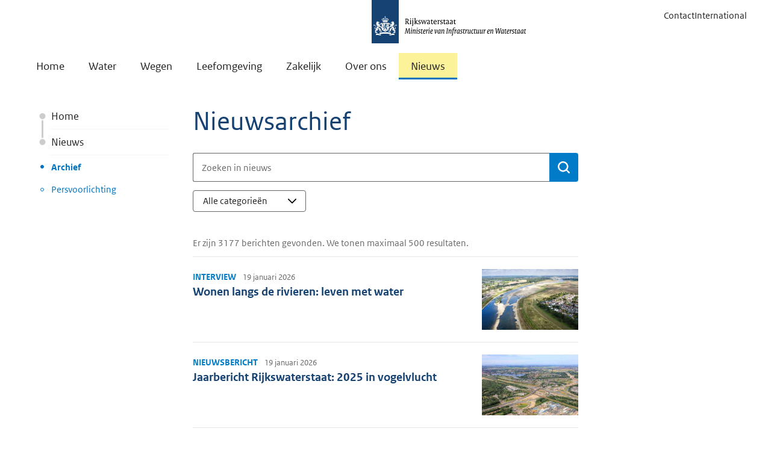

--- FILE ---
content_type: text/html; charset=utf-8
request_url: https://www.rijkswaterstaat.nl/nieuws/archief
body_size: 48799
content:


<!DOCTYPE html>
<html lang="nl" class="no-js">
<head>
    <meta charset="utf-8">
    <meta http-equiv="X-UA-Compatible" content="IE=Edge"> 
    <meta name="viewport" content="width=device-width, initial-scale=1.0">
    <meta name="msapplication-TileColor" content="#0073bf">
    <meta name="msapplication-config" content="~/static/img/favicons/browserconfig.xml">
    <meta name="theme-color" content="#ffffff">
    <meta name="description" content="Hier kunt u zoeken naar nieuwsberichten op de website van Rijkswaterstaat zijn geplaatst.">
    <meta name="DCTERMS.identifier" content="tcm:26-272143-64">
    <meta name="DCTERMS.title" content="Zoeken naar nieuws">
    <meta name="DCTERMS.type" content="webpagina">
    <meta name="DCTERMS.language" content="nl-NL">
    <meta name="OVERHEID.authority" content="Ministerie van Infrastructuur en Waterstaat">
    <meta name="DCTERMS.creator" content="Ministerie van Infrastructuur en Waterstaat">
    <meta name="DCTERMS.modified" content="2025-05-14T11:45:08">
    <meta name="DCTERMS.created" content="2015-06-22T14:41:04">
    <meta name="DCTERMS.description" content="Hier kunt u zoeken naar nieuwsberichten op de website van Rijkswaterstaat zijn geplaatst.">
    <meta name="DCSRVR.srvr" content="08ED">

    <meta property="og:title" content="Zoeken naar nieuws">
    <meta property="og:url" content="https://www.rijkswaterstaat.nl/nieuws/archief">
    

<meta property="og:image" content="https://www.rijkswaterstaat.nl/static/img/open-graph-image.png">

    <meta property="og:type" content="website">
    <meta property="og:description" content="Hier kunt u zoeken naar nieuwsberichten op de website van Rijkswaterstaat zijn geplaatst.">
    <meta property="og:locale" content="nl-NL">

    


    <script type="application/ld+json">
        [
  {
    "@context": "https://schema.org",
    "@type": "Article",
    "description": "Hier kunt u zoeken naar nieuwsberichten op de website van Rijkswaterstaat zijn geplaatst.",
    "mainEntityOfPage": {
      "@id": "https://www.rijkswaterstaat.nl/nieuws/archief",
      "@type": "WebPage"
    },
    "dateModified": "2025-05-14T11:45:08Z",
    "datePublished": "2015-06-22T14:41:04Z",
    "inLanguage": "nl-NL",
    "author": {
      "@id": "https://www.rijkswaterstaat.nl/#organization"
    },
    "headline": "Zoeken naar nieuws",
    "publisher": {
      "@id": "https://www.rijkswaterstaat.nl/#organization"
    },
    "articleBody": [],
    "articleSection": "nieuws",
    "dateCreated": "2015-06-22T14:41:04Z"
  },
  {
    "@context": "https://schema.org",
    "@type": "BreadcrumbList",
    "itemListElement": [
      {
        "@type": "ListItem",
        "position": 1,
        "name": "Home",
        "item": "https://www.rijkswaterstaat.nl/"
      },
      {
        "@type": "ListItem",
        "position": 2,
        "name": "Nieuws",
        "item": "https://www.rijkswaterstaat.nl/nieuws"
      },
      {
        "@type": "ListItem",
        "position": 3,
        "name": "Archief",
        "item": "https://www.rijkswaterstaat.nl/nieuws/archief"
      }
    ]
  }
]
    </script>


    





<meta name="ContentTitle" content="Zoeken naar nieuws">
<meta name="ShortDescription" content="Hier kunt u zoeken naar nieuwsberichten op de website van Rijkswaterstaat zijn geplaatst.">
<meta name="SourceID" content="nieuws">
<meta name="ContentLanguage" content="nl-NL">
<meta name="PromotedTags" content="">
<meta name="tags" content="">
<meta name="language" content="nl">
<meta name="pagetype" content="Default">
<meta name="root" content="nieuws">

    <link rel="canonical" href="https://www.rijkswaterstaat.nl/nieuws/archief" />
    <link rel="shortcut icon" href="/static/img/favicons/favicon-16x16.png">

    <link rel="preload" href="/assets/js/libs.v4.75.1.js" as="script">
    <link rel="preload" href="/assets/js/rws.v4.75.1.js" as="script">
    <link rel="preload" href="/assets/js/forms.v4.75.1.js" as="script">

    <link rel="stylesheet" href="/assets/css/main.v4.75.1.css?v=eSYZCwalkrCl55pBS6rU-1zWxHUoJdssdWnF_wZGOGo">

    <title>Zoeken naar nieuws</title>
    <link rel="apple-touch-icon" sizes="180x180" href="/static/img/favicons/apple-touch-icon.png">
    <link rel="icon" type="image/png" sizes="96x96" href="/static/img/favicons/favicon-96x96.png">
    <link rel="icon" type="image/png" sizes="48x48" href="/static/img/favicons/favicon-48x48.png">
    <link rel="icon" type="image/png" sizes="32x32" href="/static/img/favicons/favicon-32x32.png">
    <link rel="icon" type="image/png" sizes="16x16" href="/static/img/favicons/favicon-16x16.png">

    <link rel="shortcut icon" href="/static/img/favicons/favicon.ico">
    

<!-- Start Piwik PRO installation code -->
<script type="text/javascript">
    (function (window, document, dataLayerName, id) {
        window[dataLayerName] = window[dataLayerName] || [], window[dataLayerName].push(
            {
                start: (new Date).getTime(), event: "stg.start"
            });
        var scripts = document.getElementsByTagName('script')[0], tags = document.createElement('script');
        function stgCreateCookie(a, b, c) {
            var d = ""; if (c) {
                var e = new Date; e.setTime(e.getTime() + 24 * c * 60 * 60 * 1e3), d = "; expires=" + e.toUTCString()
            }
            document.cookie = a + "=" + b + d + "; path=/; Secure"
        }
        var isStgDebug = (window.location.href.match("stg_debug") || document.cookie.match("stg_debug")) && !window.location.href.match("stg_disable_debug");
        stgCreateCookie("stg_debug", isStgDebug ? 1 : "", isStgDebug ? 14 : -1);
        var qP = [];
        dataLayerName !== "dataLayer" && qP.push("data_layer_name=" + dataLayerName), qP.push("use_secure_cookies"), isStgDebug && qP.push("stg_debug");
        var qPString = qP.length > 0 ? ("?" + qP.join("&")) : "";
        tags.async = !0, tags.src = "https://statistiek.rijksoverheid.nl/containers/" + id + ".js" + qPString, scripts.parentNode.insertBefore(tags, scripts);
        !function (a, n, i) {
            a[n] = a[n] || {};
            for (var c = 0; c < i.length; c++)!function (i) {
                a[n][i] = a[n][i] || {}, a[n][i].api = a[n][i].api || function () {
                    var a = [].slice.call(arguments, 0); "string" == typeof a[0] && window[dataLayerName].push(
                        {
                            event: n + "." + i + ":" + a[0], parameters: [].slice.call(arguments, 1)
                        })
                }
            }(i[c])
        }(window, "ppms", ["tm", "cm"]);
    })
        (window, document, 'dataLayer', 'd700fdd3-510f-451c-b6a5-a75e39194540');
</script>
<!-- End Piwik PRO Tag Manager code -->
    


<!-- Google Tag Manager -->
<script src="https://www.google-analytics.com/analytics.js" async=""></script>
<script src="https://www.googletagmanager.com/gtm.js?id=GTM-58Z3FSX" async=""></script>
<script>
        (function (w, d, s, l, i) {
            w[l] = w[l] || []; w[l].push({
                'gtm.start':
                    new Date().getTime(), event: 'gtm.js'
            }); var f = d.getElementsByTagName(s)[0],
                j = d.createElement(s), dl = l != 'dataLayer' ? '&l=' + l : ''; j.async = true; j.src =
                    'https://www.googletagmanager.com/gtm.js?id=' + i + dl; f.parentNode.insertBefore(j, f);
        })(window, document, 'script', 'dataLayer', 'GTM-58Z3FSX');
</script>
<script>
    window.dataLayer && window.dataLayer.push({ event: 'dataLayerInHeadLoaded' })
</script>
<!-- End Google Tag Manager-->
    

</head>
<body class="lang-nl">
    
<!-- Piwik no script-->
<noscript><img src="https://statistiek.rijksoverheid.nl/piwik/ppms.php?idsite=d700fdd3-510f-451c-b6a5-a75e39194540&amp;rec=1" style="border:0" alt="" ></noscript>
<!-- End Piwik no script -->

    


    <!-- rijkswaterstaat.nl v4.75.1 -->
<svg style="display: none !important;" id="icons">
    <symbol id="audio-description"><path d="M5.25415851,13.3113218 L7.03501345,13.3113218 L7.0245991,10.5515173 L5.25415851,13.3113218 Z M15.9392882,12.2803005 C15.9392882,11.6762678 15.7639798,11.1902645 15.4133632,10.8222906 C15.0627465,10.4543167 14.5541788,10.2703297 13.88766,10.2703297 L13.3252847,10.2703297 L13.3252847,14.3111 L13.8668312,14.3111 C14.4986355,14.3111 15.0019961,14.1132272 15.3769129,13.7174817 C15.7518297,13.3217361 15.9392882,12.8426757 15.9392882,12.2803005 Z M9.9614476,8.35408812 L9.97186195,16.2273415 C9.97186195,16.3245422 9.93888316,16.4078571 9.87292557,16.4772861 C9.80696798,16.5467151 9.72538885,16.5814297 9.62818819,16.5814297 L7.37868721,16.5814297 C7.28148655,16.5814297 7.19990743,16.5467151 7.13394984,16.4772861 C7.06799225,16.4078571 7.03501345,16.3245422 7.03501345,16.2273415 L7.03501345,15.5816514 L4.00443574,15.5816514 L3.43164614,16.4252143 C3.3622171,16.5293579 3.26501644,16.5814297 3.14004416,16.5814297 L0.35941101,16.5814297 C0.213610021,16.5814297 0.107730731,16.5189435 0.0417731406,16.3939712 C-0.0241844498,16.268999 -0.0120343674,16.1474981 0.0782233879,16.0294688 L5.86860554,8.14580099 C5.93109168,8.04860033 6.02482088,8 6.14979316,8 L9.60735948,8 C9.70456014,8 9.78787499,8.03471452 9.85730403,8.10414356 C9.92673307,8.17357261 9.9614476,8.25688746 9.9614476,8.35408812 Z M18.5741203,12.2803005 C18.5741203,13.620281 18.1384531,14.672131 17.2671186,15.4358505 C16.3957841,16.1995699 15.2692979,16.5814297 13.88766,16.5814297 L11.0757837,16.5814297 C10.9785831,16.5814297 10.8952682,16.5467151 10.8258392,16.4772861 C10.7564101,16.4078571 10.7216956,16.3245422 10.7216956,16.2273415 L10.7216956,8.35408812 C10.7216956,8.25688746 10.7564101,8.17357261 10.8258392,8.10414356 C10.8952682,8.03471452 10.9785831,8 11.0757837,8 L13.8668312,8 C15.2554121,8 16.3871055,8.37838828 17.2619114,9.13516485 C18.1367174,9.89194141 18.5741203,10.94032 18.5741203,12.2803005 Z M20.1987599,12.2907148 C20.1987599,12.3670868 20.1970242,12.4677589 20.1935527,12.5927312 C20.1900813,12.7177034 20.1623097,12.9659123 20.1102379,13.3373576 C20.0581661,13.708803 19.9835299,14.0628911 19.8863292,14.399622 C19.7891286,14.7363529 19.6346489,15.1112697 19.4228904,15.5243725 C19.2111318,15.9374753 18.9559801,16.2932991 18.6574352,16.591844 L18.126303,16.591844 C18.3901334,16.2794133 18.6209849,15.9166466 18.8188577,15.5035438 C19.0167305,15.090441 19.1607957,14.7016383 19.2510535,14.3371359 C19.3413112,13.9726334 19.4142117,13.6324311 19.469755,13.3165289 C19.5252982,13.0006268 19.5565413,12.7489465 19.5634842,12.5614881 L19.5738985,12.2803005 C19.5738985,12.2247572 19.5721628,12.1466496 19.5686914,12.0459775 C19.5652199,11.9453053 19.539184,11.7370182 19.4905837,11.4211161 C19.4419834,11.1052139 19.3725543,10.7875761 19.2822966,10.4682025 C19.1920388,10.1488289 19.0497093,9.76176195 18.8553079,9.30700173 C18.6609066,8.8522415 18.4317908,8.42004571 18.1679604,8.01041436 L18.6157777,8.01041436 C18.9004368,8.33673086 19.1503814,8.70817623 19.3656114,9.12475049 C19.5808414,9.54132474 19.7387925,9.92839166 19.8394646,10.2859512 C19.9401367,10.6435108 20.0199801,10.9767702 20.0789948,11.2857294 C20.1380095,11.5946887 20.1744598,11.8394261 20.1883456,12.0199416 L20.1987599,12.2907148 Z M22.1150015,12.2907148 C22.1150015,12.3670868 22.1132658,12.4677589 22.1097943,12.5927312 C22.1063229,12.7177034 22.0785512,12.9659123 22.0264795,13.3373576 C21.9744077,13.708803 21.8997715,14.0628911 21.8025708,14.399622 C21.7053701,14.7363529 21.5491548,15.1112697 21.3339248,15.5243725 C21.1186947,15.9374753 20.8618073,16.2932991 20.5632624,16.591844 L20.0321302,16.591844 C20.2959606,16.2794133 20.5268121,15.9166466 20.7246849,15.5035438 C20.9225577,15.090441 21.066623,14.7016383 21.1568807,14.3371359 C21.2471385,13.9726334 21.320039,13.6324311 21.3755822,13.3165289 C21.4311254,13.0006268 21.4623685,12.7489465 21.4693114,12.5614881 L21.4797258,12.2803005 C21.4797258,12.2247572 21.47799,12.1466496 21.4745186,12.0459775 C21.4710471,11.9453053 21.4450112,11.7370182 21.3964109,11.4211161 C21.3478106,11.1052139 21.2801173,10.7875761 21.193331,10.4682025 C21.1065447,10.1488289 20.9659508,9.76176195 20.7715495,9.30700173 C20.5771482,8.8522415 20.3480324,8.42004571 20.084202,8.01041436 L20.5320193,8.01041436 C20.8166784,8.33673086 21.066623,8.70817623 21.281853,9.12475049 C21.497083,9.54132474 21.6550341,9.92839166 21.7557062,10.2859512 C21.8563783,10.6435108 21.9362217,10.9767702 21.9952364,11.2857294 C22.0542511,11.5946887 22.0907013,11.8394261 22.1045871,12.0199416 L22.1150015,12.2907148 Z M24,12.2907148 C24,12.3670868 23.9982643,12.4677589 23.9947928,12.5927312 C23.9913214,12.7177034 23.9635498,12.9659123 23.911478,13.3373576 C23.8594062,13.708803 23.78477,14.0628911 23.6875693,14.399622 C23.5903686,14.7363529 23.435889,15.1112697 23.2241304,15.5243725 C23.0123719,15.9374753 22.7572201,16.2932991 22.4586753,16.591844 L21.9275431,16.591844 C22.1913734,16.2794133 22.4204893,15.9166466 22.6148906,15.5035438 C22.8092919,15.090441 22.9516215,14.7016383 23.0418792,14.3371359 C23.132137,13.9726334 23.2050375,13.6324311 23.2605807,13.3165289 C23.3161239,13.0006268 23.347367,12.7489465 23.3543099,12.5614881 L23.3647243,12.2803005 C23.3647243,12.2247572 23.3629885,12.1466496 23.3595171,12.0459775 C23.3560456,11.9453053 23.3300097,11.7370182 23.2814094,11.4211161 C23.2328091,11.1052139 23.1651158,10.7875761 23.0783295,10.4682025 C22.9915432,10.1488289 22.8509493,9.76176195 22.656548,9.30700173 C22.4621467,8.8522415 22.2330309,8.42004571 21.9692005,8.01041436 L22.4170178,8.01041436 C22.7016769,8.33673086 22.9516215,8.70817623 23.1668515,9.12475049 C23.3820815,9.54132474 23.5400326,9.92839166 23.6407047,10.2859512 C23.7413768,10.6435108 23.8212202,10.9767702 23.8802349,11.2857294 C23.9392496,11.5946887 23.9722284,11.8394261 23.9791713,12.0199416 L24,12.2907148 Z"></path></symbol>
    <symbol id="search"><path d="M23.5515,21.387 L18.846,16.97775 C20.07,15.306 21,12.73275 21,10.50525 C21,4.93575 16.068,0 10.5,0 C4.932,0 0,4.935 0,10.50525 C0,16.07625 4.932,21.0105 10.5,21.0105 C12.7365,21.0105 15.384,20.02275 17.0595,18.78675 L21.3855,23.5515 C21.684,23.85 22.0755,24 22.4685,24 C22.8615,24 23.253,23.85 23.5515,23.5515 C23.8390296,23.2647346 24.0006265,22.8753383 24.0006265,22.46925 C24.0006265,22.0631617 23.8390296,21.6737654 23.5515,21.387 Z M3,10.50525 C3,6.624 6.6195,3.0015 10.5,3.0015 C14.3775,3.0015 18,6.6225 18,10.50525 C18,14.388 14.379,18.009 10.5,18.009 C6.6195,18.009 3,14.3865 3,10.50525 Z"></path></symbol>
    <symbol id="arrow-right"><path d="M7.29 0.22l-1.070 1.070c-0.294 0.294-0.294 0.776 0 1.069l9.655 9.655-9.624 9.625c-0.294 0.294-0.294 0.775 0 1.069l1.069 1.070c0.294 0.294 0.776 0.294 1.069 0l11.214-11.214c0.152-0.152 0.222-0.351 0.217-0.549 0.005-0.198-0.067-0.399-0.217-0.549l-11.245-11.245c-0.294-0.295-0.776-0.295-1.069-0.002z"></path></symbol>
    <symbol id="arrow-right-double"><path d="M3.26,0.220000638 C3.548,-0.0729993622 4.018,-0.0729993622 4.305,0.222000638 L4.305,0.222000638 L15.288,11.4680006 C15.434,11.6180006 15.504,11.8190006 15.5,12.0170006 C15.505,12.2150006 15.436,12.4140006 15.288,12.5660006 L15.288,12.5660006 L4.336,23.7800006 C4.048,24.0740006 3.578,24.0740006 3.291,23.7800006 L3.291,23.7800006 L2.246,22.7110006 C1.959,22.4180006 1.959,21.9360006 2.246,21.6420006 L2.246,21.6420006 L11.645,12.0160006 L2.215,2.36000064 C1.928,2.06700064 1.928,1.58500064 2.215,1.29100064 L2.215,1.29100064 L2.215,1.29000064 L3.26,0.220000638 Z M10.76,0.220000638 C11.048,-0.0729993622 11.518,-0.0729993622 11.805,0.222000638 L11.805,0.222000638 L22.788,11.4680006 C22.934,11.6180006 23.004,11.8190006 23,12.0170006 C23.005,12.2150006 22.936,12.4140006 22.788,12.5660006 L22.788,12.5660006 L11.836,23.7800006 C11.548,24.0740006 11.078,24.0740006 10.791,23.7800006 L10.791,23.7800006 L9.746,22.7110006 C9.459,22.4180006 9.459,21.9360006 9.746,21.6420006 L9.746,21.6420006 L19.145,12.0160006 L9.715,2.36000064 C9.428,2.06700064 9.428,1.58500064 9.715,1.29100064 L9.715,1.29100064 L9.715,1.29000064 L10.76,0.220000638 Z"></path></symbol>
    <symbol id="file"><path d="M21.174 4.674l-3.348-3.348c-0.729-0.729-2.169-1.326-3.201-1.326h-11.25c-1.032 0-1.875 0.845-1.875 1.875v20.25c0 1.032 0.845 1.875 1.875 1.875h17.25c1.032 0 1.875-0.845 1.875-1.875v-14.25c0-1.032-0.597-2.472-1.326-3.201zM16.5 2.169c0.102 0.070 0.192 0.144 0.265 0.217l3.348 3.348c0.073 0.074 0.147 0.163 0.217 0.265h-3.831v-3.831zM21 22.125c0 0.204-0.171 0.375-0.375 0.375h-17.25c-0.202 0-0.375-0.171-0.375-0.375v-20.25c0-0.203 0.173-0.375 0.375-0.375h11.25c0.112 0 0.24 0.015 0.375 0.040v5.96h5.959c0.026 0.135 0.040 0.261 0.040 0.375v14.25zM6.421 9l-0.422 4.125h1.5l0.938-2.25h2.063v8.204l-2.296 0.984v0.938h7.546v-0.891l-2.25-1.077v-8.157h1.875l1.125 2.25h1.5l-0.516-4.125h-11.063z"></path></symbol>
    <symbol id="file-excel"><path d="M17.415 9h-3.171l-2.244 3.306-2.244-3.306h-3.171l3.801 5.682-4.288 6.318h6.146v-2.147h-1.419l1.176-1.758 2.612 3.904h3.291l-4.288-6.318zM21.174 4.674l-3.348-3.348c-0.729-0.729-2.169-1.326-3.201-1.326h-11.25c-1.032 0-1.875 0.845-1.875 1.875v20.25c0 1.032 0.845 1.875 1.875 1.875h17.25c1.032 0 1.875-0.845 1.875-1.875v-14.25c0-1.032-0.597-2.472-1.326-3.201zM20.114 5.734c0.073 0.074 0.147 0.163 0.217 0.266h-3.831v-3.831c0.102 0.070 0.192 0.144 0.265 0.217l3.348 3.348zM21 22.125c0 0.204-0.171 0.375-0.375 0.375h-17.25c-0.202 0-0.375-0.171-0.375-0.375v-20.25c0-0.203 0.173-0.375 0.375-0.375h11.25c0.112 0 0.24 0.015 0.375 0.040v5.96h5.959c0.026 0.135 0.040 0.261 0.040 0.375v14.25z"></path></symbol>
    <symbol id="file-pdf"><path d="M19.734 13.817c-0.319-0.315-1.029-0.482-2.109-0.497-0.73-0.008-1.61 0.057-2.535 0.186-0.414-0.239-0.841-0.499-1.176-0.813-0.901-0.841-1.655-2.010-2.123-3.295 0.030-0.12 0.057-0.225 0.081-0.333 0 0 0.508-2.885 0.373-3.86-0.018-0.133-0.030-0.173-0.066-0.276l-0.044-0.114c-0.138-0.318-0.409-0.655-0.834-0.637l-0.256-0.008c-0.474 0-0.86 0.242-0.96 0.604-0.307 1.136 0.011 2.833 0.585 5.033l-0.147 0.358c-0.413 1.005-0.928 2.018-1.385 2.91l-0.060 0.115c-0.48 0.939-0.915 1.736-1.31 2.41l-0.406 0.216c-0.030 0.015-0.728 0.386-0.891 0.485-1.389 0.83-2.309 1.77-2.462 2.517-0.048 0.239-0.012 0.543 0.234 0.684l0.394 0.198c0.171 0.085 0.351 0.129 0.535 0.129 0.989 0 2.138-1.232 3.72-3.993 1.827-0.594 3.906-1.089 5.729-1.362 1.389 0.782 3.097 1.326 4.175 1.326 0.192 0 0.357-0.018 0.491-0.054 0.207-0.056 0.381-0.173 0.487-0.333 0.209-0.315 0.252-0.748 0.195-1.192-0.016-0.132-0.121-0.295-0.235-0.407zM4.96 19.080c0.18-0.494 0.894-1.468 1.95-2.334 0.066-0.054 0.229-0.207 0.38-0.349-1.104 1.761-1.844 2.463-2.33 2.682zM11.214 4.68c0.318 0 0.499 0.801 0.514 1.553s-0.161 1.28-0.378 1.67c-0.18-0.577-0.268-1.488-0.268-2.084 0 0-0.014-1.138 0.132-1.138zM9.348 14.942c0.222-0.396 0.451-0.814 0.687-1.259 0.575-1.086 0.936-1.935 1.206-2.633 0.537 0.977 1.206 1.807 1.992 2.474 0.098 0.082 0.203 0.166 0.311 0.249-1.599 0.317-2.98 0.701-4.197 1.169zM19.428 14.851c-0.098 0.062-0.377 0.096-0.555 0.096-0.579 0-1.296-0.264-2.299-0.696 0.386-0.029 0.739-0.044 1.057-0.044 0.581 0 0.753-0.003 1.32 0.143s0.575 0.439 0.479 0.5zM21.174 4.674l-3.348-3.348c-0.729-0.729-2.169-1.326-3.201-1.326h-11.25c-1.032 0-1.875 0.845-1.875 1.875v20.25c0 1.032 0.845 1.875 1.875 1.875h17.25c1.032 0 1.875-0.845 1.875-1.875v-14.25c0-1.032-0.597-2.472-1.326-3.201zM20.114 5.734c0.073 0.074 0.147 0.163 0.217 0.266h-3.831v-3.831c0.102 0.070 0.192 0.144 0.265 0.217l3.348 3.348zM21 22.125c0 0.204-0.171 0.375-0.375 0.375h-17.25c-0.202 0-0.375-0.171-0.375-0.375v-20.25c0-0.203 0.173-0.375 0.375-0.375h11.25c0.112 0 0.24 0.015 0.375 0.040v5.96h5.959c0.026 0.135 0.040 0.261 0.040 0.375v14.25z"></path></symbol>
    <symbol id="file-powerpoint"><path d="M4.5 12h4.5v1.5h-4.5v-1.5zM4.5 15h4.5v1.5h-4.5v-1.5zM4.5 18h4.5v1.5h-4.5v-1.5zM21.174 4.674l-3.348-3.348c-0.729-0.729-2.169-1.326-3.201-1.326h-11.25c-1.032 0-1.875 0.845-1.875 1.875v20.25c0 1.032 0.845 1.875 1.875 1.875h17.25c1.032 0 1.875-0.845 1.875-1.875v-14.25c0-1.032-0.597-2.472-1.326-3.201zM20.114 5.734c0.073 0.074 0.147 0.163 0.217 0.266h-3.831v-3.831c0.102 0.070 0.192 0.144 0.265 0.217l3.348 3.348zM21 22.125c0 0.204-0.171 0.375-0.375 0.375h-17.25c-0.202 0-0.375-0.171-0.375-0.375v-20.25c0-0.203 0.173-0.375 0.375-0.375h11.25c0.112 0 0.24 0.015 0.375 0.040v5.96h5.959c0.026 0.135 0.040 0.261 0.040 0.375v14.25zM13.5 16.5h4.425c-0.348 1.712-1.86 3-3.675 3-2.072 0-3.75-1.678-3.75-3.75 0-1.813 1.288-3.327 3-3.675v4.425zM15.75 10.5c2.072 0 3.75 1.678 3.75 3.75 0 0.256-0.026 0.507-0.075 0.75h-4.425v-4.425c0.243-0.050 0.494-0.075 0.75-0.075z"></path></symbol>
    <symbol id="file-visio"><path d="M12 11.25h2.25l-2.25 6-3-8.25h-2.25l4.5 12h2.25l4.5-12h-6v2.25zM21.174 4.674l-3.348-3.348c-0.729-0.729-2.169-1.326-3.201-1.326h-11.25c-1.032 0-1.875 0.845-1.875 1.875v20.25c0 1.032 0.845 1.875 1.875 1.875h17.25c1.032 0 1.875-0.845 1.875-1.875v-14.25c0-1.032-0.597-2.472-1.326-3.201zM20.114 5.734c0.073 0.074 0.147 0.163 0.217 0.266h-3.831v-3.831c0.102 0.070 0.192 0.144 0.265 0.217l3.348 3.348zM21 22.125c0 0.204-0.171 0.375-0.375 0.375h-17.25c-0.202 0-0.375-0.171-0.375-0.375v-20.25c0-0.203 0.173-0.375 0.375-0.375h11.25c0.112 0 0.24 0.015 0.375 0.040v5.96h5.959c0.026 0.135 0.040 0.261 0.040 0.375v14.25z"></path></symbol>
    <symbol id="file-word"><path d="M14.995 11.154h1.037l-1.195 5.301-1.554-7.454h-2.498l-1.807 7.454-1.354-7.454h-2.612l2.651 11.997h2.552l1.788-7.095 1.599 7.095h2.352l3.037-11.997h-3.994zM21.174 4.674l-3.348-3.348c-0.729-0.729-2.169-1.326-3.201-1.326h-11.25c-1.032 0-1.875 0.845-1.875 1.875v20.25c0 1.032 0.845 1.875 1.875 1.875h17.25c1.032 0 1.875-0.845 1.875-1.875v-14.25c0-1.032-0.597-2.472-1.326-3.201zM20.114 5.734c0.073 0.074 0.147 0.163 0.217 0.266h-3.831v-3.831c0.102 0.070 0.192 0.144 0.265 0.217l3.348 3.348zM21 22.125c0 0.204-0.171 0.375-0.375 0.375h-17.25c-0.202 0-0.375-0.171-0.375-0.375v-20.25c0-0.203 0.173-0.375 0.375-0.375h11.25c0.112 0 0.24 0.015 0.375 0.040v5.96h5.959c0.026 0.135 0.040 0.261 0.040 0.375v14.25z"></path></symbol>
    <symbol id="file-zip"><path d="M9.75 3h2.25v1.5h-2.25zM7.5 4.5h2.25v1.5h-2.25zM9.75 6h2.25v1.5h-2.25zM7.5 7.5h2.25v1.5h-2.25zM9.75 9h2.25v1.5h-2.25zM7.5 10.5h2.25v1.5h-2.25zM9.75 12v1.5h-2.25v5.25c0 0.414 0.336 0.75 0.75 0.75h3c0.414 0 0.75-0.336 0.75-0.75v-6.75h-2.25zM11.25 18h-3v-1.5h3v1.5zM21.174 4.674l-3.348-3.348c-0.729-0.729-2.169-1.326-3.201-1.326h-11.25c-1.032 0-1.875 0.845-1.875 1.875v20.25c0 1.032 0.845 1.875 1.875 1.875h17.25c1.032 0 1.875-0.845 1.875-1.875v-14.25c0-1.032-0.597-2.472-1.326-3.201zM20.114 5.734c0.073 0.074 0.147 0.163 0.217 0.266h-3.831v-3.831c0.102 0.070 0.192 0.144 0.265 0.217l3.348 3.348zM21 22.125c0 0.204-0.171 0.375-0.375 0.375h-17.25c-0.202 0-0.375-0.171-0.375-0.375v-20.25c0-0.203 0.173-0.375 0.375-0.375h11.25c0.112 0 0.24 0.015 0.375 0.040v5.96h5.959c0.026 0.135 0.040 0.261 0.040 0.375v14.25z"></path></symbol>
    <symbol id="menu"><path d="M1.228,7.5 L22.829,7.5 C22.827,7.5 23.999,7.543 23.999,5.912 C23.999,4.499 22.847,4.5 22.847,4.5 L1.257,4.5 C1.257,4.5 -0.001,4.503 -0.001,6 C-0.001,7.495 1.227,7.5 1.227,7.5 L1.228,7.5 Z M22.848,10.5 L1.258,10.5 C1.258,10.5 2.13162821e-14,10.503 2.13162821e-14,12 C2.13162821e-14,13.495 1.228,13.5 1.228,13.5 L22.83,13.5 C22.828,13.5 24,13.543 24,11.912 C24,10.499 22.848,10.5 22.848,10.5 Z M22.848,16.5 L1.258,16.5 C1.258,16.5 2.13162821e-14,16.503 2.13162821e-14,18 C2.13162821e-14,19.495 1.228,19.5 1.228,19.5 L22.83,19.5 C22.83,19.5 24.001,19.544 24.001,17.912 C23.999,16.499 22.847,16.5 22.847,16.5 L22.848,16.5 Z"></path></symbol>
    <symbol id="external"><path d="M3.93833 22L2 20.0617L17.301 4.76065H6.58414V2H22V17.4159H19.2394V6.69897L3.93833 22Z" /></symbol>
    <symbol id="x"><path d="M18.3246 2H21.6997L14.3281 10.4233L23 21.887H16.2116L10.8909 14.9361L4.81008 21.887H1.43025L9.31334 12.8757L1 2H7.96045L12.7649 8.35332L18.3246 2ZM17.1391 19.8696H19.0083L6.9422 3.91221H4.93438L17.1391 19.8696Z" fill="currentColor" /></symbol>
    <symbol id="bluesky"><path d="M5.20232 3.3952C7.95386 5.42137 10.9135 9.5296 12.0001 11.7343C13.0868 9.52976 16.0462 5.42133 18.7978 3.3952C20.7832 1.9332 24 0.801981 24 4.40157C24 5.12046 23.5798 10.4406 23.3333 11.3043C22.4767 14.3071 19.355 15.073 16.5782 14.6095C21.432 15.4197 22.6667 18.1037 20.0001 20.7877C14.9357 25.8851 12.7211 19.5087 12.1534 17.8749C12.0494 17.5754 12.0007 17.4352 12 17.5544C11.9993 17.4352 11.9506 17.5754 11.8466 17.8749C11.2791 19.5087 9.06454 25.8852 3.99987 20.7877C1.33323 18.1037 2.56794 15.4196 7.42179 14.6095C4.64492 15.073 1.5232 14.3071 0.666658 11.3043C0.420196 10.4405 0 5.12037 0 4.40157C0 0.801981 3.21689 1.9332 5.20218 3.3952H5.20232Z" /></symbol>
    <symbol id="facebook"><path d="M13.497,24 L9,24 L9,12 L6,12 L6,7.865 L9,7.863 L8.995,5.427 C8.995,2.054 9.91,0 13.883,0 L17.192,0 L17.192,4.137 L15.123,4.137 C13.575,4.137 13.502,4.714 13.502,5.793 L13.496,7.863 L17.216,7.863 L16.778,11.999 L13.499,12.001 L13.496,24.001 L13.497,24 Z"></path></symbol>
    <symbol id="linkedin"><path d="M19.97,-1.77635684e-15 L4.032,-1.77635684e-15 C1.813,-1.77635684e-15 -1.77635684e-15,1.814 -1.77635684e-15,4.032 L-1.77635684e-15,19.97 C-1.77635684e-15,22.187 1.814,24.002 4.032,24.002 L19.97,24.002 C22.187,24.002 24.002,22.189 24.002,19.97 L24,4.032 C24,1.813 22.187,-1.77635684e-15 19.97,-1.77635684e-15 Z M9,19.5 L6,19.5 L6,9 L9,9 L9,19.5 Z M7.5,7.5 C6.672,7.5 6,6.828 6,6 C6,5.172 6.672,4.5 7.5,4.5 C8.328,4.5 9,5.172 9,6 C9,6.828 8.328,7.5 7.5,7.5 Z M19.5,19.5 L16.5,19.5 L16.5,13.5 C16.5,12.672 15.828,12 15,12 C14.172,12 13.5,12.672 13.5,13.5 L13.5,19.5 L10.5,19.5 L10.5,9 L13.5,9 L13.5,10.863 C14.118,10.012 15.064,9 16.125,9 C17.989,9 19.5,10.678 19.5,12.75 L19.5,19.5 Z"></path></symbol>
    <symbol id="youtube"><path d="M19.5,3 L4.5,3 C2.025,3 0,5.025 0,7.5 L0,16.5 C0,18.975 2.025,21 4.5,21 L19.5,21 C21.975,21 24,18.975 24,16.5 L24,7.5 C24,5.025 21.975,3 19.5,3 Z M9,18 L9,6 L16.5,12 L9,18 Z"></path></symbol>
    <symbol id="instagram"><path d="M16 12c0-1.104-0.39-2.048-1.171-2.829-0.784-0.781-1.725-1.171-2.829-1.171s-2.048 0.39-2.829 1.171c-0.781 0.784-1.171 1.725-1.171 2.829s0.39 2.048 1.171 2.829c0.784 0.781 1.725 1.171 2.829 1.171s2.048-0.39 2.829-1.171c0.781-0.784 1.171-1.725 1.171-2.829zM18.157 12c0 1.709-0.6 3.162-1.797 4.36-1.2 1.197-2.651 1.797-4.36 1.797s-3.162-0.6-4.36-1.797c-1.197-1.2-1.797-2.651-1.797-4.36s0.6-3.162 1.797-4.36c1.2-1.197 2.651-1.797 4.36-1.797s3.162 0.6 4.36 1.797c1.197 1.2 1.797 2.651 1.797 4.36zM19.843 5.594c0 0.395-0.141 0.736-0.421 1.016-0.283 0.283-0.624 0.424-1.018 0.424-0.395 0-0.736-0.141-1.016-0.422-0.283-0.28-0.424-0.619-0.424-1.014s0.141-0.736 0.422-1.016c0.28-0.278 0.619-0.419 1.014-0.419s0.736 0.141 1.016 0.421c0.278 0.283 0.419 0.624 0.419 1.018zM12 2.157l-1.195-0.008c-0.725-0.005-1.274-0.005-1.648 0-0.376 0.005-0.88 0.021-1.509 0.048-0.63 0.024-1.168 0.077-1.61 0.155-0.442 0.080-0.816 0.176-1.117 0.288-0.52 0.208-0.979 0.512-1.376 0.907-0.395 0.395-0.696 0.854-0.906 1.376-0.112 0.301-0.208 0.672-0.288 1.115s-0.131 0.979-0.157 1.61-0.042 1.133-0.048 1.509c-0.003 0.374-0.003 0.923 0 1.648l0.010 1.195-0.008 1.195c-0.005 0.725-0.005 1.274 0 1.648 0.005 0.376 0.021 0.88 0.048 1.509 0.024 0.63 0.077 1.168 0.155 1.61 0.080 0.442 0.176 0.816 0.288 1.117 0.208 0.52 0.512 0.979 0.907 1.376 0.395 0.395 0.854 0.696 1.376 0.906 0.301 0.112 0.672 0.208 1.115 0.288s0.979 0.131 1.61 0.157 1.133 0.042 1.509 0.048c0.374 0.003 0.923 0.003 1.648 0l1.195-0.010 1.195 0.008c0.725 0.005 1.274 0.005 1.648 0 0.376-0.005 0.88-0.021 1.509-0.048 0.63-0.024 1.168-0.077 1.61-0.155 0.442-0.080 0.816-0.176 1.117-0.288 0.52-0.208 0.979-0.512 1.376-0.907 0.395-0.395 0.696-0.854 0.906-1.376 0.112-0.301 0.208-0.672 0.288-1.115s0.131-0.979 0.157-1.61 0.042-1.133 0.048-1.509c0.003-0.374 0.003-0.923 0-1.648l-0.013-1.195 0.008-1.195c0.005-0.725 0.005-1.274 0-1.648-0.005-0.376-0.021-0.88-0.048-1.509-0.024-0.63-0.077-1.168-0.155-1.61-0.080-0.442-0.176-0.816-0.288-1.117-0.208-0.52-0.512-0.979-0.907-1.376-0.395-0.395-0.854-0.696-1.376-0.906-0.301-0.112-0.672-0.208-1.115-0.288s-0.979-0.131-1.61-0.157-1.133-0.042-1.509-0.048c-0.374-0.003-0.923-0.003-1.648 0l-1.192 0.013zM24 12c0 2.384-0.026 4.037-0.080 4.954-0.102 2.166-0.749 3.843-1.936 5.030s-2.864 1.834-5.030 1.936c-0.917 0.054-2.568 0.080-4.954 0.080-2.384 0-4.037-0.026-4.954-0.080-2.166-0.102-3.843-0.749-5.030-1.936s-1.834-2.864-1.936-5.030c-0.056-0.917-0.080-2.57-0.080-4.954s0.026-4.037 0.080-4.954c0.101-2.166 0.747-3.843 1.936-5.030s2.864-1.834 5.030-1.936c0.917-0.056 2.57-0.080 4.954-0.080s4.037 0.026 4.954 0.080c2.166 0.102 3.843 0.749 5.030 1.936s1.834 2.864 1.936 5.030c0.054 0.917 0.080 2.568 0.080 4.954z"></path></symbol>
    <symbol id="mastodon"><path fill="currentColor" d="M20.94 14c-.28 1.41-2.44 2.96-4.97 3.26c-1.31.15-2.6.3-3.97.24c-2.25-.11-4-.54-4-.54v.62c.32 2.22 2.22 2.35 4.03 2.42c1.82.05 3.44-.46 3.44-.46l.08 1.65s-1.28.68-3.55.81c-1.25.07-2.81-.03-4.62-.5c-3.92-1.05-4.6-5.24-4.7-9.5l-.01-3.43c0-4.34 2.83-5.61 2.83-5.61C6.95 2.3 9.41 2 11.97 2h.06c2.56 0 5.02.3 6.47.96c0 0 2.83 1.27 2.83 5.61c0 0 .04 3.21-.39 5.43M18 8.91c0-1.08-.3-1.91-.85-2.56c-.56-.63-1.3-.96-2.23-.96c-1.06 0-1.87.41-2.42 1.23l-.5.88l-.5-.88c-.56-.82-1.36-1.23-2.43-1.23c-.92 0-1.66.33-2.23.96C6.29 7 6 7.83 6 8.91v5.26h2.1V9.06c0-1.06.45-1.62 1.36-1.62c1 0 1.5.65 1.5 1.93v2.79h2.07V9.37c0-1.28.5-1.93 1.51-1.93c.9 0 1.35.56 1.35 1.62v5.11H18V8.91Z" /></symbol>
    <symbol id="whatsapp"><path d="M24 11.691c0 6.457-5.274 11.691-11.782 11.691-2.066 0-4.007-0.528-5.695-1.455l-6.523 2.073 2.127-6.273c-1.073-1.762-1.691-3.828-1.691-6.037 0-6.457 5.275-11.691 11.782-11.691s11.782 5.234 11.782 11.691zM12.218 1.862c-5.462 0-9.906 4.409-9.906 9.829 0 2.151 0.701 4.142 1.887 5.763l-1.238 3.65 3.807-1.21c1.564 1.027 3.438 1.626 5.45 1.626 5.462 0 9.906-4.409 9.906-9.829s-4.444-9.83-9.906-9.83zM18.168 14.383c-0.073-0.119-0.265-0.191-0.554-0.334s-1.709-0.837-1.973-0.932c-0.265-0.095-0.458-0.143-0.65 0.143s-0.746 0.932-0.915 1.123c-0.169 0.192-0.337 0.216-0.626 0.072s-1.219-0.446-2.322-1.422c-0.858-0.759-1.438-1.697-1.607-1.984s-0.018-0.442 0.127-0.584c0.13-0.129 0.289-0.335 0.433-0.502s0.193-0.287 0.289-0.478c0.097-0.191 0.049-0.358-0.024-0.502s-0.65-1.553-0.891-2.127c-0.241-0.573-0.481-0.478-0.65-0.478s-0.361-0.024-0.554-0.024-0.506 0.072-0.77 0.358c-0.265 0.287-1.010 0.98-1.010 2.39s1.034 2.773 1.179 2.963c0.144 0.191 1.997 3.179 4.933 4.326s2.936 0.764 3.466 0.716c0.529-0.048 1.708-0.693 1.95-1.362 0.24-0.67 0.24-1.243 0.168-1.363z"></path></symbol>
    <symbol id="tel"><path d="M16.9217 15.0189C16.042 15.8977 15.7871 17.156 15.0873 17.8551C14.3876 18.5542 11.6985 16.3871 9.64419 14.3598C7.5899 12.3325 5.45563 9.60619 6.14539 8.92211C6.83516 8.23803 8.10472 7.97339 8.98941 7.08958C9.87411 6.20576 6.10041 2.05135 5.51061 1.46215C5.37569 1.31446 5.21104 1.19695 5.02746 1.11732C4.84387 1.03769 4.6455 0.997741 4.44538 1.0001C4.24525 1.00246 4.04788 1.04707 3.86623 1.131C3.68457 1.21493 3.52274 1.33629 3.39134 1.48711C-0.507315 5.38187 0.307405 10.7347 6.23036 17.0012L6.9951 17.7702C13.2679 23.6922 18.6261 24.5061 22.5248 20.6114C22.6743 20.4779 22.7939 20.3144 22.8758 20.1315C22.9577 19.9487 23 19.7506 23 19.5503C23 19.35 22.9577 19.1519 22.8758 18.9691C22.7939 18.7862 22.6743 18.6227 22.5248 18.4892C21.9649 17.9 17.8064 14.1351 16.9217 15.0189Z" /></symbol>
    <symbol id="form">
        <path d="M18.8395 0.7072L16.5074 3.03931L20.0429 6.57484L22.3751 4.24273C22.7656 3.85221 22.7656 3.21904 22.3751 2.82852L20.2537 0.7072C19.8632 0.316675 19.23 0.316676 18.8395 0.7072Z" fill="white" />
        <path d="M15.7501 3.82852L8.42163 11.157L8.46449 11.1998L7.99379 11.6705L7.76776 15.4321L11.5293 15.206L12.9105 13.8248L12.8677 13.782L19.2856 7.36406L15.7501 3.82852Z" fill="white" />
        <path d="M5 1.00009H10V3.50009H5C4.72386 3.50009 4.5 3.72395 4.5 4.00009V20.0001C4.5 20.2762 4.72386 20.5001 5 20.5001H19C19.2761 20.5001 19.5 20.2762 19.5 20.0001V13.0001H22V20.0001C22 21.6569 20.6569 23.0001 19 23.0001H5C3.34315 23.0001 2 21.6569 2 20.0001V4.00009C2 2.34324 3.34315 1.00009 5 1.00009Z" fill="white" />
    </symbol>
    <symbol id="check"><path d="M3.237 10.606l-3.275 3.51 10.509 9.805 14.438-20.958-3.953-2.723-11.281 16.375z"></path></symbol>
    <symbol id="zoom-in">
        <path d="M9 6h3v9h-3v-9z"></path>
        <path d="M6 9h9v3h-9v-3z"></path>
        <path d="M23.552 21.377l-4.706-4.407c1.224-1.671 2.154-4.243 2.154-6.469 0-5.566-4.932-10.5-10.5-10.5s-10.5 4.932-10.5 10.5c0 5.568 4.932 10.5 10.5 10.5 2.236 0 4.884-0.987 6.559-2.223l4.326 4.763c0.299 0.298 0.69 0.448 1.083 0.448s0.784-0.15 1.083-0.448c0.599-0.597 0.599-1.566 0-2.163zM3 10.5c0-3.879 3.62-7.5 7.5-7.5 3.878 0 7.5 3.62 7.5 7.5s-3.621 7.5-7.5 7.5c-3.88 0-7.5-3.621-7.5-7.5z"></path>
    </symbol>
    <symbol id="zoom-out">
        <path d="M6 9h9v3h-9v-3z"></path>
        <path d="M23.552 21.377l-4.706-4.407c1.224-1.671 2.154-4.243 2.154-6.469 0-5.566-4.932-10.5-10.5-10.5s-10.5 4.932-10.5 10.5c0 5.568 4.932 10.5 10.5 10.5 2.236 0 4.884-0.987 6.559-2.223l4.326 4.763c0.299 0.298 0.69 0.448 1.083 0.448s0.784-0.15 1.083-0.448c0.599-0.597 0.599-1.566 0-2.163zM3 10.5c0-3.879 3.62-7.5 7.5-7.5 3.878 0 7.5 3.62 7.5 7.5s-3.621 7.5-7.5 7.5c-3.88 0-7.5-3.621-7.5-7.5z"></path>
    </symbol>
    <symbol id="close"><path d="M14.469 12l4.372 4.371-2.469 2.469-4.372-4.371-4.372 4.371-2.469-2.469 4.371-4.371-4.371-4.371 2.469-2.471 4.372 4.371 4.372-4.371 2.469 2.471-4.371 4.371zM12 0c-6.628 0-12 5.371-12 12 0 6.626 5.372 12 12 12 6.627 0 12-5.374 12-12 0-6.629-5.373-12-12-12v0z"></path></symbol>
    <symbol id="close-big"><path d="M13.068 12l10.711-10.712c0.296-0.294 0.296-0.772 0-1.068-0.294-0.294-0.773-0.294-1.068 0l-10.712 10.712-10.712-10.712c-0.296-0.294-0.772-0.294-1.068 0-0.294 0.294-0.294 0.772 0 1.068l10.712 10.711-10.712 10.712c-0.294 0.294-0.294 0.773 0 1.068 0.295 0.294 0.772 0.294 1.068 0l10.711-10.711 10.712 10.711c0.295 0.294 0.773 0.294 1.068 0 0.296-0.295 0.296-0.773 0-1.068l-10.711-10.712z"></path></symbol>
    <symbol id="download"><path d="M20.571 20.571v-5.143h3.429v5.143c0 2.366-0.787 3.429-3.429 3.429h-17.143c-2.398 0-3.429-0.987-3.429-3.429v-5.143h3.429v5.143h17.143zM13.732 0v9.091h6.061l-7.784 8.051-7.974-8.051h6.251v-9.091h3.446z"></path></symbol>
    <symbol id="expand"><path d="M24 0v9.75l-3.75-3.75-4.5 4.5-2.25-2.25 4.5-4.5-3.75-3.75h9.75zM10.5 15.75l-4.5 4.5 3.75 3.75h-9.75v-9.75l3.75 3.75 4.5-4.5 2.25 2.25z"></path></symbol>
    <symbol id="home"><path d="M22.7164 11.1748L12.2982 1.61602C12.1298 1.46133 11.8711 1.46133 11.7027 1.61602L1.28445 11.1748C1.10313 11.3407 1 11.5753 1 11.8202V12.4708C1 12.7131 1.1968 12.9099 1.44 12.9099H3.2V22.125H9.8V15.5422H14.2V22.125H20.8V12.9099H22.56C22.8032 12.9099 23 12.7131 23 12.4708V11.8202C23 11.5753 22.8969 11.3407 22.7155 11.1748H22.7164Z" fill="#154273" /></symbol>
    <symbol id="calendar"><path fill="currentColor" fill-rule="evenodd" d="M21 5.25h-2.596l-.641 2.156c-.04.122-.138.085-.138.085V5.25h-.003c-.005-.472-.021-1.255-.068-1.545l-.009-.054c-.04-.256-.101-.651-.44-.651h-1.07c-.364 0-.442.46-.482.71-.047.29-.112 1.07-.15 1.54H9.405l-.641 2.156c-.04.122-.138.085-.138.085V5.25h-.003c-.005-.472-.021-1.255-.068-1.545l-.009-.054C8.505 3.395 8.444 3 8.105 3h-1.07c-.364 0-.442.46-.482.71-.047.29-.112 1.07-.15 1.54H3.75A.75.75 0 0 0 3 6v15c0 .414.336.75.75.75H21a.75.75 0 0 0 .75-.75V6a.75.75 0 0 0-.75-.75Zm-1.125 14.625h-15v-9.75h15v9.75ZM9.375 12h-3v2.25h3V12Zm1.5 0h3v2.25h-3V12Zm7.5 0h-3v2.25h3V12Zm-12 3.75h3V18h-3v-2.25Zm7.5 0h-3V18h3v-2.25Zm1.5 0h3V18h-3v-2.25Z" clip-rule="evenodd" /></symbol>
    <symbol id="play"><path d="M4.5,0.912 C4.5,0.009 5.421,-0.273 6.096,0.291 L18.993,10.998 C19.668,11.562 19.668,12.486 18.993,13.052 L6.157,23.693 C5.484,24.257 4.5,24.033 4.5,23.129 L4.5,0.913 L4.5,0.912 Z"></path></symbol>
    <symbol id="gallery"><path d="M2.4,0 L21.6,0 C22.9256,0 24,1.06320833 24,2.375 L24,16.625 C24,17.9367917 22.9256,19 21.6,19 L2.4,19 C1.0744,19 0,17.9367917 0,16.625 L0,2.375 C0,1.06320833 1.0744,0 2.4,0 Z M9.928,12.2447083 L9.9288,12.2439167 C9.9288,12.2439167 9.9288,12.2439167 9.928,12.243125 C9.4128,11.8306667 8.6576,11.9090417 8.24,12.418875 L4.8,16.6242083 L19.8,16.6242083 C20.7944,16.6242083 21.6,15.827 21.6,14.8429583 L21.6,9.30841667 L19.0992,7.23979167 C18.616,6.84 17.9032,6.878 17.4656,7.326875 L12.5744,12.3468333 C11.9496,12.9880833 10.932,13.0498333 10.2328,12.4885417 L9.928,12.2447083 Z M6,8.3125 C7.3256,8.3125 8.4,7.24929167 8.4,5.9375 C8.4,4.62570833 7.3256,3.5625 6,3.5625 C4.6744,3.5625 3.6,4.62570833 3.6,5.9375 C3.6,7.24929167 4.6744,8.3125 6,8.3125 Z"></path></symbol>
    <symbol id="info"><path d="M12,0 C5.373,0 0,5.373 0,12 C0,18.627 5.373,24 12,24 C18.627,24 24,18.627 24,12 C24,5.373 18.627,0 12,0 Z M12,21 C6.615,21 3,17.385 3,12 C3,6.615 6.615,3 12,3 C17.385,3 21,6.615 21,12 C21,17.385 17.385,21 12,21 Z M10.5,6 L13.5,6 L13.5,9 L10.5,9 L10.5,6 Z M15,18 L9,18 L9,16.5 L10.5,16.5 L10.5,12 L9,12 L9,10.5 L13.5,10.5 L13.5,16.5 L15,16.5 L15,18 Z"></path></symbol>
    <symbol id="success"><path d="M12,3 C6.616,3 3,5.616 3,12 C3,17.384 6.616,21 12,21 C17.384,21 21,17.384 21,12 C21,5.616 17.384,3 12,3 Z M12,0 L12,0 C18.627,0 24,5.373 24,12 C24,18.627 18.627,24 12,24 C5.373,24 0,18.627 0,12 C0,5.373 5.373,0 12,0 Z M7.575,11.596 L6,13.284 L11.055,18 L18,7.919 L16.099,6.609 L10.673,14.486 L7.576,11.596 L7.575,11.596 Z"></path></symbol>
    <symbol id="error"><path d="M12,2.25 C9.396,2.25 6.947,3.264 5.106,5.106 C3.264,6.947 2.25,9.396 2.25,12 C2.25,14.604 3.264,17.052 5.106,18.894 C6.947,20.736 9.396,21.75 12,21.75 C14.604,21.75 17.052,20.736 18.894,18.894 C20.736,17.052 21.75,14.604 21.75,12 C21.75,9.396 20.736,6.947 18.894,5.106 C17.052,3.264 14.604,2.25 12,2.25 Z M12,0 L12,0 C18.627,0 24,5.373 24,12 C24,18.627 18.627,24 12,24 C5.373,24 0,18.627 0,12 C0,5.373 5.373,0 12,0 Z M10.5,16.5 L13.5,16.5 L13.5,19.5 L10.5,19.5 L10.5,16.5 Z M10.5,4.5 L13.5,4.5 L13.5,13.5 L10.5,13.5 L10.5,4.5 Z"></path></symbol>
    <symbol id="clear"><path d="M0.441994 0.4382C1.03018 -0.146067 1.97793 -0.146067 2.56612 0.4382L2.56804 0.440111L11.9993 9.8723L21.4306 0.440115C22.0175 -0.144896 22.9712 -0.147234 23.5585 0.440115C24.1457 1.02737 24.1489 1.9807 23.5577 2.5691L14.1281 12.0005L23.5566 21.4308C24.146 22.0188 24.1464 22.9731 23.5566 23.5608C22.9692 24.1464 22.0181 24.1464 21.4306 23.5608L11.9984 14.1286L2.56804 23.5599L2.56612 23.5618C1.97846 24.1455 1.02904 24.1469 0.441035 23.5608L0.439114 23.5589C-0.14584 22.9719 -0.147218 22.0191 0.440073 21.4317L9.87131 11.9996L0.438156 2.56637C-0.144999 1.97919 -0.147743 1.02799 0.440073 0.440115L0.441994 0.4382Z" /></symbol>
    <symbol id="swap"><path d="M0.130788535,6.76629356 L7.62528224,0 L9.50394496,1.69626811 L5.2155647,5.56748248 L24,5.56694594 L24,7.96578751 L5.21434696,7.96605578 L9.50394496,11.8371604 L7.62517264,13.5333432 L0.130788535,6.76629356 Z M0,16.0338589 L18.8505584,16.0348344 L14.5629088,12.1628762 L16.4417541,10.4667056 L23.9357035,17.2333894 L16.4417541,24 L14.5629088,22.303927 L18.8493406,18.4334077 L0,18.432676 L0,16.0338589 Z" /></symbol>
    <symbol id="target"><path d="M12 0C5.373 0 0 5.373 0 12C0 18.627 5.373 24 12 24C18.627 24 24 18.627 24 12C24 5.373 18.627 0 12 0ZM13.5 20.865V18C13.5 17.5845 13.164 17.25 12.75 17.25H11.25C10.8345 17.25 10.5 17.586 10.5 18V20.865C6.7335 20.232 3.7635 17.265 3.1305 13.5H6C6.4155 13.5 6.75 13.164 6.75 12.75V11.25C6.75 10.8345 6.414 10.5 6 10.5H3.135C3.768 6.7335 6.735 3.7635 10.5 3.1305V6C10.5 6.414 10.836 6.75 11.25 6.75H12.75C13.1655 6.75 13.5 6.414 13.5 6V3.1305C17.265 3.7635 20.232 6.7335 20.865 10.5H18C17.5845 10.5 17.25 10.836 17.25 11.25V12.75C17.25 13.1655 17.586 13.5 18 13.5H20.8695C20.2365 17.265 17.2665 20.232 13.5 20.865Z" /></symbol>
    <symbol id="water"><path d="M0.841875 8.55002C2.30063 8.55002 3.35925 7.60127 4.293 6.76427C4.578 6.50927 4.85663 6.25914 5.1255 6.05327C5.127 6.05702 5.1285 6.06077 5.12925 6.06527C5.7075 7.64402 6.84263 8.55002 8.244 8.55002C9.702 8.55002 10.7543 7.60352 11.6828 6.76802C11.9708 6.50927 12.2528 6.25539 12.5254 6.04727C12.5273 6.05327 12.5291 6.05927 12.5318 6.06527C13.1089 7.64402 14.2436 8.55002 15.645 8.55002C17.1026 8.55002 18.1485 7.60502 19.0714 6.77177C19.3628 6.50852 19.6478 6.25164 19.9241 6.04164C19.9279 6.04914 19.9305 6.05777 19.9331 6.06564C20.4716 7.53752 21.5906 8.59089 23.0884 8.54964L23.6254 8.53464V7.03464L23.0468 7.05002C21.1961 7.05002 21.0244 4.05002 21.0244 4.05002C18.7789 4.05002 17.4956 7.05002 15.645 7.05002C13.7944 7.05002 13.623 4.05002 13.623 4.05002C11.4 4.05002 10.0943 7.05002 8.24363 7.05002C6.393 7.05002 6.22125 4.05002 6.22125 4.05002C4.02113 4.05002 2.6925 7.05002 0.841875 7.05002C0.670875 7.05002 0.518625 7.01739 0.375 6.97052V8.51252C0.52725 8.53614 0.6825 8.55002 0.841875 8.55002ZM4.293 12.0143C4.578 11.7593 4.85663 11.5091 5.1255 11.3033C5.127 11.307 5.1285 11.3108 5.12925 11.3153C5.7075 12.894 6.84263 13.8 8.244 13.8C9.702 13.8 10.7543 12.8535 11.6828 12.018C11.9708 11.7593 12.2528 11.5054 12.5254 11.2973C12.5273 11.3033 12.5291 11.3093 12.5318 11.3153C13.1089 12.894 14.2436 13.8 15.645 13.8C17.1026 13.8 18.1485 12.855 19.0714 12.0218C19.3628 11.7585 19.6478 11.5016 19.9241 11.2916C19.9279 11.2991 19.9305 11.3078 19.9331 11.3156C20.5103 12.894 21.645 13.8 23.0464 13.8H23.0674L23.0884 13.7993L23.6246 13.7843V12.2843L23.0468 12.3C21.1961 12.3 21.0244 9.30002 21.0244 9.30002C18.7789 9.30002 17.4956 12.3 15.645 12.3C13.7944 12.3 13.623 9.30002 13.623 9.30002C11.4 9.30002 10.0943 12.3 8.24363 12.3C6.393 12.3 6.22125 9.30002 6.22125 9.30002C4.02113 9.30002 2.6925 12.3 0.841875 12.3C0.670875 12.3 0.518625 12.2674 0.375 12.2205V13.7625C0.52725 13.7861 0.6825 13.8 0.841875 13.8C2.30063 13.8 3.35925 12.8513 4.293 12.0143ZM21.0244 14.55C18.7789 14.55 17.4956 17.55 15.645 17.55C13.7944 17.55 13.623 14.55 13.623 14.55C11.4 14.55 10.0943 17.55 8.24363 17.55C6.393 17.55 6.22125 14.55 6.22125 14.55C4.02113 14.55 2.6925 17.55 0.841875 17.55C0.670875 17.55 0.518625 17.5174 0.375 17.4705V19.0125C0.52725 19.0361 0.6825 19.05 0.841875 19.05C2.30063 19.05 3.35925 18.1013 4.293 17.2643C4.578 17.0093 4.85663 16.7591 5.1255 16.5533C5.127 16.557 5.1285 16.5608 5.12925 16.5653C5.7075 18.144 6.84263 19.05 8.244 19.05C9.702 19.05 10.7543 18.1035 11.6828 17.268C11.9708 17.0093 12.2528 16.7554 12.5254 16.5473C12.5273 16.5533 12.5291 16.5593 12.5318 16.5653C13.1089 18.144 14.2436 19.05 15.645 19.05C17.1026 19.05 18.1485 18.105 19.0714 17.2718C19.3628 17.0085 19.6478 16.7516 19.9241 16.5416C19.9279 16.5491 19.9305 16.5578 19.9331 16.5656C20.4716 18.0375 21.5906 19.0909 23.0884 19.0496L23.6254 19.0346V17.5346L23.0468 17.55C21.1961 17.55 21.0244 14.55 21.0244 14.55Z" /></symbol>
    <symbol id="mobility"><path d="M13.572 21.3836L12.9538 11.1148H16.9785L20.3212 21.3836H13.572ZM13.7519 1.20001L15.3655 6.15739H12.6549L12.3568 1.20001H13.7519ZM10.2478 1.20001H11.6429L11.3444 6.15739H8.63378L10.2478 1.20001ZM10.4276 21.3836H3.67853L7.02051 11.1148H11.0459L10.4276 21.3836ZM1.20001 9.69836V7.21967H22.8V9.69836H21.3836V12.5311H18.9049V10.1608L20.5816 9.82726C20.6938 9.79114 20.6772 9.71819 20.6701 9.69836H3.32991C3.32283 9.71819 3.30619 9.79114 3.41844 9.82726L5.09509 10.1608V12.5311H2.61641V9.69836H1.20001Z" /></symbol>
    <symbol id="environment"><path d="M4.59683 20.9091C4.25375 22.7905 7.62594 23.0965 7.7653 21.3239C7.85124 20.2309 7.91868 18.8195 8.61954 16.7688C15.3965 18.8962 22.0678 10.3365 20.2738 2.09093C20.1546 1.54283 19.4895 1.31708 19.0524 1.66852C11.6861 7.58985 8.21256 3.03958 4.61172 7.88524C3.36029 9.5693 3.22719 12.0211 4.44918 13.9412C6.69924 11.4788 9.12577 9.83859 10.8414 8.92732C11.1288 8.77474 11.2803 8.91595 11.3289 8.98329C7.2923 12.8687 5.60374 15.5246 4.59683 20.9091Z" /></symbol>
    <symbol id="about-us"><path d="M20.6086 4.95648C20.4734 4.14451 19.8557 3.52676 19.0435 3.39139C16.6957 3 12.7825 3 12 3C11.2175 3 7.3043 3 4.95648 3.39139C4.14431 3.52676 3.52657 4.14451 3.39139 4.95648C3 7.3043 3 11.2175 3 12C3 12.7825 3 16.6957 3.39139 19.0435C3.52657 19.8555 4.14431 20.4732 4.95648 20.6086C7.3043 21 11.2175 21 12 21C12.7825 21 16.6957 21 19.0435 20.6086C19.8557 20.4732 20.4734 19.8555 20.6086 19.0435C21 16.6957 21 12.7825 21 12C21 9.65099 21 7.3043 20.6086 4.95648ZM13.1816 18.3019H10.596L10.8184 12.7877V9.63677H13.1816V18.3019ZM12.009 8.06129C11.1261 8.06129 10.6214 7.56761 10.6214 6.6658C10.6214 5.8998 11.09 5.30419 11.991 5.30419C12.8739 5.30419 13.3785 5.78057 13.3785 6.6658C13.3785 7.44854 12.91 8.06129 12.009 8.06129Z" /></symbol>
    <symbol id="cooperation">
        <path d="M21.3117 5.0387L18.7515 5.89361C17.7588 6.22511 17.0977 5.66183 16.678 5.37882C15.7797 4.77301 14.6015 4.78134 13.7118 5.39986C12.8222 6.01837 11.4714 7.14943 9.41724 8.21761C8.80829 8.53425 8.66095 9.10544 8.95165 9.47748C9.63639 10.3539 11.8275 9.69659 12.8683 9.28574C15.0143 8.43863 15.2245 7.88401 16.4534 8.87778L20.649 12.2708C23.5019 11.3748 24.0001 10.5299 24.0001 10.5299L21.3117 5.0387Z" />
        <path d="M15.9342 9.51925C15.3518 9.04829 15.3674 9.07991 14.4104 9.51779C13.6472 9.86721 11.7801 10.7358 10.1593 10.7358C9.31536 10.7358 8.69006 10.4833 8.30115 9.9854C7.69696 9.21175 7.95735 8.04668 9.03614 7.48569C9.91456 7.02898 10.6609 6.55762 11.2983 6.12135L10.2882 5.41913C9.39861 4.80061 8.22041 4.79229 7.32207 5.39809C6.89927 5.68324 6.23954 6.24382 5.24858 5.91289L2.68841 5.05801L0 10.5492C0 10.5492 0.403007 11.2241 2.52267 12.0068C3.79892 10.8501 4.29238 10.556 5.05842 10.556C5.8038 10.556 6.55446 10.9282 6.97749 11.5963C7.86788 11.273 8.89462 11.6286 9.45325 12.3047C9.71885 12.626 9.88865 13.034 9.94738 13.4605C11.2861 13.9127 11.7782 15.3185 11.3759 16.4028C12.3056 17.1424 12.4284 18.4666 11.7862 19.415C13.0131 20.4513 14.3132 19.1452 14.4173 18.2758C15.4873 18.1661 16.0707 17.596 16.1479 16.4193C17.1463 16.4209 18.127 15.6747 17.9889 14.5185C19.2782 14.7579 20.2589 13.0523 19.4464 12.3878C17.9564 11.1693 20.3147 13.062 15.9342 9.51925Z" />
        <path d="M10.1059 16.7272L10.2841 16.5799C10.8198 16.1372 10.7993 15.2279 10.3566 14.6922C10.0558 14.3281 9.54981 14.1292 9.08759 14.1741C9.5065 12.7523 7.82123 11.8262 6.95049 12.5456L6.52769 12.895C6.53481 11.5806 5.08122 10.9536 4.17699 11.7009L3.15153 12.5482C2.32009 13.2353 2.41932 14.1173 2.86204 14.653C3.34034 15.2318 4.07503 15.2722 4.61379 14.9983C4.59196 15.3662 4.7039 15.7532 4.93797 16.0365C5.23883 16.4006 5.74477 16.5995 6.20699 16.5545C6.07574 17 6.17568 17.5343 6.47658 17.8984C6.83005 18.3262 7.466 18.5281 7.98158 18.3693C7.92222 18.7722 8.03172 19.216 8.2923 19.5313C8.73498 20.0671 9.64712 20.2396 10.2984 19.7014L10.7973 19.2892C11.4901 18.7167 11.5065 17.7769 11.0637 17.2412C10.8298 16.9581 10.4711 16.7753 10.1059 16.7272Z" />
    </symbol>
    <symbol id="spotify"><path opacity="0.9" fill-rule="evenodd" clip-rule="evenodd" d="M3 12C3 6.47984 7.47984 2 13 2C18.5202 2 23 6.47984 23 12C23 17.5202 18.5202 22 13 22C7.47984 22 3 17.5202 3 12ZM16.6291 16.5685C16.7864 16.6612 16.8912 16.7136 17.0606 16.7136C17.3872 16.7136 17.6735 16.4596 17.6735 16.0927C17.6735 15.7257 17.5283 15.5846 17.2823 15.4273C14.4033 13.7056 11.0283 13.6411 7.72588 14.3709C7.42346 14.4354 7.17749 14.633 7.17749 15.0483C7.17749 15.3749 7.42346 15.6854 7.81459 15.6854C7.90641 15.6854 8.05294 15.6456 8.18778 15.609C8.22466 15.599 8.26066 15.5892 8.29443 15.5806C11.1856 14.9878 14.113 15.0523 16.6291 16.5685ZM18.1451 14.0685C17.9614 14.0685 17.8303 13.9972 17.7029 13.9281C17.685 13.9183 17.6671 13.9086 17.6492 13.8991C15.129 12.4072 11.371 11.8064 8.02821 12.7136C7.97702 12.7275 7.93204 12.7414 7.89021 12.7543C7.77385 12.7901 7.68183 12.8185 7.54837 12.8185C7.11692 12.8185 6.76611 12.4677 6.76611 12.0362C6.76611 11.6048 6.97579 11.3185 7.39111 11.2015C8.51208 10.887 9.65724 10.6532 11.3347 10.6532C13.9516 10.6532 16.4798 11.3024 18.4718 12.4878C18.7984 12.6814 18.9274 12.9314 18.9274 13.2822C18.9234 13.7177 18.5847 14.0685 18.1451 14.0685ZM18.8749 10.8387C19.0564 10.9435 19.1854 10.9959 19.3951 10.9959C19.887 10.9959 20.3306 10.6048 20.3306 10.0564C20.3306 9.57656 20.1249 9.32656 19.8104 9.14511C17.5564 7.83059 14.4717 7.21769 11.5281 7.21769C9.7983 7.21769 8.20959 7.41527 6.79024 7.83059C6.42733 7.93543 6.08862 8.24592 6.08862 8.7943C6.08862 9.33059 6.49588 9.74592 7.02814 9.74592C7.18955 9.74592 7.34255 9.70105 7.47311 9.66276C7.4991 9.65513 7.5242 9.64777 7.5483 9.64108C10.8709 8.71366 16.0039 9.12495 18.8749 10.8387Z" fill="#1DB954" /></symbol>
    <symbol id="apple-podcast"><path d="M16.2266 16.5312C18.1211 15.3086 19.375 13.1758 19.375 10.75C19.375 6.95313 16.2969 3.875 12.5 3.875C8.70313 3.875 5.625 6.95313 5.625 10.75C5.625 13.1758 6.87891 15.3047 8.77344 16.5312C8.82031 17.207 8.92969 18.0156 9.05469 18.7617L9.0625 18.8008C5.9375 17.4609 3.75 14.3633 3.75 10.75C3.75 5.91797 7.66797 2 12.5 2C17.332 2 21.25 5.91797 21.25 10.75C21.25 14.3633 19.0625 17.4648 15.9375 18.8008L15.9453 18.7578C16.0664 18.0078 16.1797 17.2031 16.2266 16.5312ZM16.1367 15.043C16.0742 14.8203 15.9844 14.6094 15.8633 14.4102C15.6367 14.0313 15.3359 13.7461 15.0078 13.5352C15.7695 12.8477 16.25 11.8555 16.25 10.75C16.25 8.67969 14.5703 7 12.5 7C10.4297 7 8.75 8.67969 8.75 10.75C8.75 11.8555 9.23047 12.8516 9.99219 13.5352C9.66406 13.7461 9.36328 14.0313 9.13672 14.4102C9.01562 14.6094 8.92578 14.8203 8.86328 15.043C7.64844 14.0117 6.875 12.4688 6.875 10.75C6.875 7.64453 9.39453 5.125 12.5 5.125C15.6055 5.125 18.125 7.64453 18.125 10.75C18.125 12.4688 17.3516 14.0117 16.1367 15.043ZM12.5 14.1875C13.7852 14.1875 15 14.5234 15 15.8984C15 17.1875 14.4961 19.9648 14.1953 21.0898C13.9961 21.832 13.2383 22.0039 12.5 22.0039C11.7617 22.0039 11.0078 21.832 10.8047 21.0898C10.5 19.9766 10 17.1953 10 15.9023C10 14.5312 11.2148 14.1914 12.5 14.1914V14.1875ZM12.5 8.5625C13.0802 8.5625 13.6366 8.79297 14.0468 9.2032C14.457 9.61344 14.6875 10.1698 14.6875 10.75C14.6875 11.3302 14.457 11.8866 14.0468 12.2968C13.6366 12.707 13.0802 12.9375 12.5 12.9375C11.9198 12.9375 11.3634 12.707 10.9532 12.2968C10.543 11.8866 10.3125 11.3302 10.3125 10.75C10.3125 10.1698 10.543 9.61344 10.9532 9.2032C11.3634 8.79297 11.9198 8.5625 12.5 8.5625Z" fill="#B150E2" /></symbol>
    <symbol id="soundcloud">
        <path d="M20.1621 11.3243C19.922 11.3243 19.6864 11.3498 19.46 11.3984C19.1569 8.32696 16.5653 5.91895 13.4238 5.91895C13.0519 5.91895 12.7501 6.2218 12.7501 6.5946V17.405C12.7501 17.7778 13.0519 18.0807 13.4238 18.0807H20.1621C22.0205 18.0807 23.5312 16.5658 23.5312 14.7025C23.5312 12.8403 22.0205 11.3243 20.1621 11.3243Z" fill="#F7620E" />
        <path d="M10.7283 7.27002C10.3566 7.27002 10.0548 7.57269 10.0548 7.94568V17.4048C10.0548 17.7776 10.3566 18.0806 10.7283 18.0806C11.1005 18.0806 11.4023 17.7776 11.4023 17.4048V7.94568C11.4023 7.57269 11.1005 7.27002 10.7283 7.27002Z" fill="#F7620E" />
        <path d="M8.03306 9.97266C7.6612 9.97266 7.35938 10.2753 7.35938 10.6483V17.4048C7.35938 17.7776 7.6612 18.0805 8.03306 18.0805C8.40502 18.0805 8.70708 17.7776 8.70708 17.4048V10.6482C8.70708 10.2753 8.40502 9.97266 8.03306 9.97266Z" fill="#F7620E" />
        <path d="M5.33783 9.97266C4.96588 9.97266 4.66382 10.2753 4.66382 10.6483V17.4048C4.66382 17.7776 4.96588 18.0805 5.33783 18.0805C5.70974 18.0805 6.01157 17.7776 6.01157 17.4048V10.6482C6.01162 10.2753 5.70983 9.97266 5.33783 9.97266Z" fill="#F7620E" />
        <path d="M2.64272 12C2.27058 12 1.96875 12.3027 1.96875 12.6757V16.7294C1.96875 17.1024 2.27053 17.4052 2.64272 17.4052C3.01458 17.4052 3.3165 17.1024 3.3165 16.7294V12.6757C3.3165 12.3027 3.01458 12 2.64272 12Z" fill="#F7620E" />
    </symbol>
    <symbol id="news"><path d="M22.1827 4H5.42807C4.97668 4 4.61077 4.3659 4.61077 4.8173V14.6929C4.61077 15.3563 4.54551 15.974 4.42471 16.5162C4.42471 16.5162 4.30379 16.5574 4.28373 16.393C4.10858 14.9566 3.32516 8.0865 3.32516 8.0865H1.65795C1.23663 8.0865 0.958793 8.41811 1.00501 8.78901C1.16931 10.1071 1.4724 12.1396 1.72055 13.8036C1.82217 14.4851 1.91458 15.1047 1.98446 15.5882L1.98454 15.5888C2.36921 18.2454 2.73254 20.7546 5.83672 20.7546H18.9813C21.4225 20.7546 23 18.3754 23 14.6929V4.8173C23 4.3659 22.6341 4 22.1827 4ZM20.9568 14.6929C20.9568 16.6284 20.3386 18.7114 18.9813 18.7114H5.78086C6.34496 17.6705 6.65402 16.2595 6.65402 14.2162V6.04325H20.9568V14.6929ZM8.69727 11.3557H12.7838V11.3557H12.7857V12.5817H8.69922V12.5816H8.69727V11.3557ZM12.7857 14.6249H12.7838V14.6249H8.69727V13.399H8.69922V13.3989H12.7857V14.6249ZM12.5911 16.5268C12.6668 16.1924 12.7196 15.8279 12.7505 15.4422L12.7505 15.4422H8.67139L8.67138 15.4422H8.67135C8.64465 15.8602 8.59531 16.2604 8.52466 16.6408L8.51953 16.6682L8.51953 16.6682H12.5573C12.569 16.6217 12.5803 16.5745 12.5911 16.5268ZM8.69922 8.08652H18.9155V10.1298H8.69922V8.08652ZM14.0101 13.8076V14.6929C14.0101 15.398 13.9441 16.0566 13.8281 16.6681H18.6681C18.873 16.1982 18.9139 15.3527 18.9139 14.6249V11.3557H14.0101V13.8076Z" /></symbol>
    <symbol id="expertise"><path d="M21.2842 12.8945L18.67 9.88632C18.5837 9.5054 18.7257 8.80219 18.67 8.48032C18.3888 6.85503 17.5659 5.05659 17.5659 5.05659C18.4559 3.35929 18.0212 2.02559 16.682 1.16467C15.1564 0.183914 9.6075 0.0832745 5.55838 2.28499C1.28756 4.60725 1.74959 8.76077 2.46879 10.9344C3.30546 13.4631 5.80529 17.0483 5.97823 19.7511C6.05407 20.9362 5.18054 24.5 5.18054 24.5H14.5927L14.5356 21.972L12.2181 20.7774C12.0948 20.71 12.1304 20.6283 12.1435 20.6067C12.1435 20.6067 15.6198 21.3553 16.9693 21.5322C18.3238 21.7097 19.6231 20.5576 19.6231 18.9124C19.6231 17.1071 19.6231 14.839 19.6231 14.839L21.0304 14.0936C21.4332 13.8335 21.5471 13.2954 21.2842 12.8945ZM13.532 3.87456L14.1285 4.47106L12.9355 5.66405L12.339 5.06755L13.532 3.87456ZM9.5312 2.56679H10.3748V4.25396H9.5312V2.56679ZM6.37395 3.87456L7.56695 5.06755L6.97045 5.66405L5.77746 4.47106L6.37395 3.87456ZM6.15686 8.47188H4.46969V7.6283H6.15686V8.47188ZM11.2184 10.7615V11.964C11.2184 12.1456 11.1022 12.3067 10.9299 12.3641L10.3748 12.5492V13.1116H9.5312V12.5492L8.97604 12.3642C8.80382 12.3067 8.68761 12.1456 8.68761 11.964V10.7615C7.667 10.2842 6.95826 9.25123 6.95826 8.05013C6.95826 6.3962 8.29906 5.05541 9.95299 5.05541C11.6069 5.05541 12.9477 6.3962 12.9477 8.05013C12.9477 9.25119 12.2389 10.2842 11.2184 10.7615ZM15.4363 8.47188H13.7491V7.6283H15.4363V8.47188Z" fill="currentColor" /></symbol>
    <symbol id="projects"><g clip-path="url(#a)"><mask id="b" width="24" height="25" x="0" y="0" maskUnits="userSpaceOnUse" style="mask-type:luminance"><path fill="#fff" d="M24 .5H0v24h24V.5Z" /></mask><g mask="url(#b)"><mask id="c" width="24" height="25" x="0" y="0" maskUnits="userSpaceOnUse" style="mask-type:luminance"><path fill="#fff" d="M24 .5H0v24h24V.5Z" /></mask><g mask="url(#c)"><path fill="#154273" d="M22.29 2.865a.393.393 0 0 0-.58-.323c-.766.425-2.297 1.106-4.185 1.106-2.739 0-3.447-1.574-6.567-1.574-2.282 0-5.08 1.263-6.417 1.94V2.86h.393a.79.79 0 0 0 .787-.787v-.468C5.721.685 4.285.5 3.361.5 2.436.5 1 .681 1 1.606v.468a.79.79 0 0 0 .787.787h.393V24.5h2.361V10.958c.024-.008.122-.032.142.098.023.138.527 3.352.743 4.73 1.476-.678 3.671-1.515 5.532-1.515 3.12 0 3.832 1.573 6.567 1.573 2.042 0 4.107-.846 5.02-1.278a.781.781 0 0 0 .452-.764l-.712-10.937h.004ZM16.831 6.18l.17.531h.554l-.452.323.169.523-.445-.322-.444.322.169-.523-.453-.323h.555l.17-.53h.007Zm-1.499-.794.17-.532.168.532h.56l-.453.326.169.523-.445-.326-.444.326.169-.523-.453-.326h.559Zm-3.64 0 .17-.532.17.532h.554l-.453.326.17.523-.445-.322-.445.322.17-.523-.453-.326H11.694Zm-1.33 1.333.17-.53.17.53h.554l-.452.323.169.523-.445-.322-.444.322.169-.523-.453-.327h.555l.008.004ZM9.318 8.534h.56l.168-.531.17.531h.554l-.452.323.169.523-.445-.323-.444.323.169-.523-.453-.327.004.004Zm1.216 2.345-.444.327.169-.524-.453-.326h.555l.17-.531.168.53h.555l-.452.327.169.524-.445-.327h.008Zm1.779 1.656-.445-.322-.445.322.17-.523-.453-.326h.559l.169-.532.17.532h.554l-.453.326.17.523h.004Zm1.2-7.636.169-.531.169.53h.555l-.453.323.17.524-.445-.323-.445.323.17-.524-.453-.326h.555l.008.004Zm.613 8.116-.444-.322-.445.322.17-.523-.453-.323h.555l.169-.53.169.53h.555l-.453.323.17.523h.007Zm1.814-.484-.445-.322-.444.322.169-.523-.452-.326h.554l.17-.532.169.532h.554l-.452.326.17.524h.007Zm1.16-1.857.17.524-.445-.327-.444.327.169-.524-.453-.326h.555l.17-.531.168.53h.555l-.452.327h.008Zm.654-1.302-.445-.326-.444.326.169-.523-.453-.327h.555l.17-.53.168.53h.555l-.452.323.169.523.008.004Z" /></g></g></g></symbol>
    <symbol id="pin"><path fill-rule="evenodd" clip-rule="evenodd" d="M11.7283 1.19995C7.77855 1.19995 4.79999 4.18017 4.79999 8.13243C4.79999 10.4324 5.90973 12.1509 7.19485 14.1408C8.44337 16.0736 9.85832 18.6466 10.7394 22.0357C10.8566 22.4857 11.2631 22.8 11.7283 22.8C12.1935 22.8 12.6001 22.4857 12.7172 22.0357C13.5982 18.6466 15.0132 16.0736 16.2617 14.1408C17.5468 12.1509 18.6566 10.4324 18.6566 8.13247C18.6566 4.18017 15.6781 1.19995 11.7283 1.19995ZM11.7283 12.0772C9.55546 12.0772 7.79401 10.3157 7.79401 8.14286C7.79401 5.96998 9.55546 4.20858 11.7283 4.20858C13.9011 4.20858 15.6626 5.96998 15.6626 8.14286C15.6626 10.3157 13.9011 12.0772 11.7283 12.0772ZM11.6657 9.99422C12.7308 9.99422 13.5943 9.13077 13.5943 8.06565C13.5943 7.00053 12.7308 6.13708 11.6657 6.13708C10.6006 6.13708 9.73713 7.00053 9.73713 8.06565C9.73713 9.13077 10.6006 9.99422 11.6657 9.99422Z" /></symbol>
    <symbol id="education"><path d="M23.8614 7.68755L12.2456 3.83972C12.0859 3.78682 11.9141 3.78682 11.7544 3.83972L0.138576 7.68755C-0.0406787 7.74694 -0.0478777 8.00465 0.127778 8.07447L2.40134 8.97825V11.8814C2.15753 12.107 2.00139 12.4303 2.00139 12.7938C2.00139 13.1077 2.1193 13.3912 2.30759 13.6088C1.73415 14.5334 1.02941 16.0922 0.989776 16.8041C0.942743 17.6497 2.00139 18.0027 2.51896 18.0993C3.03653 18.196 4.25988 18.1328 4.37754 17.094C4.46905 16.2856 4.14829 14.4926 4.00111 13.7348V13.7061C4.24492 13.4806 4.40106 13.1572 4.40106 12.7938C4.40106 12.4303 4.24492 12.107 4.00111 11.8814V9.61418L10.2767 12.113C10.2764 12.139 10.2635 12.2295 10.1232 12.2213L5.60089 11.4816V15.6404H5.60417C5.60393 15.6502 5.60089 15.6588 5.60089 15.6686C5.60089 17.2564 8.46588 18.5435 12 18.5435C15.5341 18.5435 18.3991 17.2564 18.3991 15.6686C18.3991 15.6588 18.396 15.6502 18.3958 15.6404H18.3991V10.2501L23.8722 8.07451C24.0479 8.00465 24.0407 7.74694 23.8614 7.68755Z" /></symbol>
    <symbol id="clock"><path fill-rule="evenodd" clip-rule="evenodd" d="M12 2.3999C6.69806 2.3999 2.40002 6.69754 2.40002 11.9999C2.40002 17.3023 6.69806 21.5999 12 21.5999C17.3024 21.5999 21.6 17.3023 21.6 11.9999C21.6 6.69754 17.3024 2.3999 12 2.3999ZM12 19.2231C8.01723 19.2231 4.77699 15.9828 4.77699 12C4.77699 8.01723 8.01723 4.77699 12 4.77699C15.9828 4.77699 19.2231 8.01723 19.2231 12C19.2231 15.9828 15.9828 19.2231 12 19.2231ZM16.2978 11.9215H16.2833C16.6523 11.9465 16.8833 12.1014 16.8833 12.4318C16.8833 12.7627 16.63 12.909 16.2833 12.9426C16.2833 12.9426 11.0083 13.3362 10.9785 13.3192C10.4747 13.2678 10.08 12.8434 10.08 12.3272L10.4806 6.81448C10.505 6.45512 10.7492 6.23988 11.08 6.23988C11.4109 6.23988 11.6425 6.48224 11.68 6.81448L12.0148 11.4977L16.2978 11.9215Z" /></symbol>
    <symbol id="money">
        <path d="M11.2299 11.9167C15.9842 11.9167 19.7083 9.80008 19.7083 7.10073C19.7083 6.70409 19.7083 5.20648 19.7083 4.80842C19.7083 2.11195 15.9842 0 11.2299 0C6.47423 0 2.75 2.11195 2.75 4.80842C2.75 5.20648 2.75 6.70409 2.75 7.10073C2.75 7.5823 2.87329 8.04407 3.09508 8.47985C2.87435 8.91284 2.75 9.37127 2.75 9.85009V12.1424C2.75 12.6229 2.87297 13.0837 3.0938 13.5186C2.8727 13.9524 2.75 14.4121 2.75 14.8918V17.1841C2.75 19.8834 6.47423 22 11.2299 22C15.9842 22 19.7083 19.8834 19.7083 17.1841V14.8918C19.7083 14.7889 19.6928 14.6886 19.6821 14.5875C19.1026 15.3271 16.7282 17.9197 11.4734 17.9197C5.98693 17.9197 4.79815 15.7696 4.67637 15.4266C4.63522 15.3107 4.63586 15.2487 4.66249 15.2218C6.20565 16.2884 8.55452 16.9583 11.2299 16.9583C15.9842 16.9583 19.7083 14.8418 19.7083 12.1424V9.85009C19.7083 9.74719 19.6928 9.64691 19.6821 9.5458C19.1026 10.2854 16.7282 12.8781 11.4734 12.8781C5.98693 12.8781 4.79815 10.7279 4.67637 10.3849C4.63522 10.269 4.63586 10.207 4.66249 10.1801C6.20565 11.2468 8.55452 11.9167 11.2299 11.9167ZM4.51687 4.8125C4.51687 3.15068 7.52208 1.80354 11.2292 1.80354C14.9363 1.80354 17.9415 3.15068 17.9415 4.8125C17.9415 6.47433 14.9363 7.82146 11.2292 7.82146C7.52208 7.82146 4.51687 6.47433 4.51687 4.8125Z" />
        <path d="M9.92766 5.94372V6.35718H10.8694V6.0171C11.0543 6.02879 11.2754 6.02879 11.4849 6.02879H11.7174V6.35718H12.6361V5.98039C14.3218 5.79715 15.125 5.20773 15.125 4.34868C15.125 4.01441 15.0904 3.86921 14.9387 3.52762H13.6935C13.822 3.84433 13.8683 4.00268 13.8683 4.29436C13.8683 4.67121 13.5086 4.97609 12.6361 5.10956V4.03197H11.7174V5.18866C11.6019 5.19453 11.4849 5.20049 11.3462 5.20049C11.1829 5.20049 11.0313 5.19453 10.8694 5.18866V4.03197H9.92766V5.10374C9.07833 4.97609 8.63626 4.70196 8.63626 4.26361C8.63626 4.01441 8.68246 3.86921 8.78646 3.55846H7.47338C7.36801 3.81939 7.33331 4.00268 7.33331 4.24454C7.33331 5.10956 8.2058 5.72381 9.92766 5.94372Z" />
    </symbol>
    <symbol id="trending"><path d="M16.001 7.40019C15.2636 7.40019 14.6679 6.81921 14.6679 6.10009C14.6679 5.38097 15.2636 4.79999 16.001 4.79999H22.6668C23.4042 4.79999 24 5.38097 24 6.10009V12.6006C24 13.3197 23.4042 13.9007 22.6668 13.9007C21.9294 13.9007 21.3337 13.3197 21.3337 12.6006V9.24065L14.2763 16.119C13.7555 16.6268 12.9098 16.6268 12.389 16.119L8.00208 11.8408L2.27783 17.4191C1.75706 17.927 0.91134 17.927 0.390574 17.4191C-0.130191 16.9112 -0.130191 16.0865 0.390574 15.5786L7.05637 9.07813C7.57714 8.57028 8.42286 8.57028 8.94363 9.07813L13.3347 13.3603L19.4464 7.40019H16.001Z" /></symbol>
    <symbol id="roadwork"><path fill="currentColor" d="M9.884 4.209c.976.58 1.947.232 2.531-.753.667-1.12.434-2.072-.517-2.637-1.001-.595-1.963-.204-2.563.807-.634 1.066-.426 2.003.55 2.583ZM7.223 12.3l6.906 4.69c.093-.158.227-.385.383-.646l-2.947-2.001a893.811 893.811 0 0 0-.757-3.728c-.242-2.117.58-3.35.024-4.522-.278-.588-1.907-2.09-3.502-2.037-.743.026-1.993.312-3.105.576-.325.084-.459.116-.878.392-.725.485-1.518 2.119-1.817 2.633-.372.643-.296 1.31.135 1.92 0 0 .205-.298.497-.714l3.456 2.348c-.004.044-.073.066-.173.036-.6-.178-1.848-.578-1.848-.578C2.866 12.87.392 20.317.288 20.624c-.52 1.553.669 2.315.85 2.42l4.015-8.902 1.561 2.955c.229 1.356.435 2.687.745 4.49.294 1.718 1.862 1.66 1.93 1.657-.072-2.526-.1-3.633-.215-5.945-.048-.65-.916-2.704-1.951-4.999Zm2.133-1.459c.067.353.402 1.699.623 2.424l-2.47-1.678c.52-.918 1.163-2.036 1.712-2.948 0 .71.06 1.71.135 2.202Zm-5.23-4.51c.235-.121.942-.034 1.483.057-.586 1-1.117 2.148-1.466 2.913l-1.547-1.05c.608-.85 1.327-1.814 1.53-1.92Z" /> <path fill="currentColor" d="M18.594 14.706c-.655-.77-1.398-.986-2.073-.1-.612.805-1.88 2.994-1.88 2.994s-1.469.59-2.207 1.397c-1.062 1.16-1.968 4.36-1.934 4.253h13.197s-2.629-5.635-5.103-8.544Z" /></symbol>
    <symbol id="traffic"><path fill="currentColor" d="M4.667 7.011c.262-.716.6-1.36.885-1.7-1.313-.022-2.651-.138-3.234-.3.117-.573.64-2.106.77-2.326C3.218 2.62 4.175 2.51 6 2.51s2.782.111 2.912.176c.097.165.415 1.067.618 1.75a48.206 48.206 0 0 1 1.936 0 .59.59 0 0 0 .048-.084c.099-.224.034-.612-.34-.684-.167-.032-.52-.002-.798.037-.215-.775-.588-1.517-.807-1.745C9.276 1.653 8.249 1.5 6 1.5c-2.25 0-3.276.153-3.569.458-.218.228-.592.972-.807 1.746-.278-.04-.631-.07-.797-.038-.375.073-.44.46-.341.685.046.107.216.324.48.505-.43.578-.591.972-.591 1.907V9.32s.034.748.139 1.245c.038.182.24.31.435.31h1.569c.193 0 .361-.198.4-.379.058-.277.086-.454.119-.96h.287c.021-.041.04-.084.063-.125A1.784 1.784 0 0 1 3.127 9a1.484 1.484 0 0 1 .046-1.257c.012-.022.029-.04.041-.06l-1.081-.087c-.355-.028-.572-.31-.637-.621L1.442 6.6c-.034-.232.205-.428.44-.363l1.058.294c.231.088.405.268.48.494l.084.316c.177-.148.388-.256.631-.302.145-.029.33-.037.533-.029h-.001Z" /> <path fill="currentColor" d="m5.558 10.935 1.27.353a.96.96 0 0 1 .574.594l.068.251c.215-.275.517-.465.88-.535a2.94 2.94 0 0 1 .69-.026c.244-.686.545-1.319.83-1.752-1.545-.03-3.104-.166-3.79-.357.142-.689.77-2.528.925-2.791.157-.078 1.306-.211 3.495-.211s3.338.133 3.495.21c.106.181.436 1.105.677 1.89a51.107 51.107 0 0 1 2.478.006c.061-.272-.046-.641-.442-.718-.199-.039-.623-.003-.956.045-.258-.93-.707-1.821-.97-2.095-.35-.365-1.583-.549-4.282-.549s-3.931.184-4.282.55c-.263.274-.712 1.165-.97 2.095-.333-.048-.757-.084-.956-.045-.45.087-.527.552-.41.82.057.13.26.39.577.607-.515.694-.709 1.167-.709 2.29v3.066s.041.897.167 1.495c.046.217.289.372.521.372h1.883c.233 0 .434-.238.48-.456.07-.334.103-.544.143-1.151h.362c.083-.237.184-.462.313-.684a2.041 2.041 0 0 1-.345-.513 1.598 1.598 0 0 1-.075-1.023l-1.34-.107c-.426-.034-.687-.373-.764-.745l-.065-.45c-.04-.278.245-.514.527-.435v-.001Z" /> <path fill="currentColor" d="M22.798 14.074c.369-.254.607-.557.672-.708.138-.314.047-.856-.478-.958-.232-.045-.727-.003-1.115.053-.301-1.085-.825-2.125-1.13-2.444-.41-.428-1.848-.642-4.997-.642s-4.586.214-4.996.641c-.306.32-.83 1.36-1.131 2.444-.388-.055-.883-.097-1.115-.052-.525.102-.615.644-.478.959.066.15.304.453.673.706-.603.81-.828 1.362-.828 2.67v3.578s.049 1.047.195 1.744c.053.254.338.434.607.434h2.198c.271 0 .506-.277.56-.531.08-.389.12-.635.166-1.344H19.9c.046.709.085.955.166 1.344.054.255.29.532.56.532h2.198c.27 0 .554-.18.607-.434.146-.697.195-1.744.195-1.744v-3.578c0-1.309-.225-1.86-.827-2.67Zm-11.125-3.04c.183-.091 1.523-.246 4.077-.246 2.554 0 3.894.155 4.077.246.18.307.914 2.452 1.078 3.257-.909.252-3.133.424-5.155.424-2.021 0-4.246-.172-5.156-.424.165-.805.898-2.95 1.079-3.257Zm.494 7.023-1.832-.146c-.496-.04-.8-.436-.891-.87l-.075-.525c-.047-.324.287-.6.615-.508l1.483.412c.322.124.566.376.67.692l.203.755c.027.1-.064.2-.172.19ZM18 19.5h-4.5v-.75H18v.75Zm4.132-2.984-.075.525c-.092.434-.396.83-.893.87l-1.831.146c-.109.01-.2-.09-.173-.19l.203-.755a1.12 1.12 0 0 1 .67-.692l1.483-.413c.33-.09.662.185.615.51Z" /></symbol>
    <symbol id="refresh"><path fill="currentColor" d="M20.408 11.985a8.408 8.408 0 0 1-4.213 7.3c-4.024 2.304-9.175.907-11.478-3.118-2.303-4.025-.906-9.176 3.118-11.479 3.205-1.834 7.242-1.293 9.883 1.15l-2.186.256a.935.935 0 0 0-.094 1.844l6.241 1.406c.28.063.568 0 .789-.18a.936.936 0 0 0 .351-.73V2.037a.942.942 0 0 0-.784-.924.935.935 0 0 0-1.04.613l-.591 1.681C16.628-.269 10.706-1.108 6.042 1.565c-5.75 3.286-7.747 10.64-4.457 16.391C3.802 21.828 7.863 24 12.031 24c2.023 0 4.074-.51 5.948-1.586C21.742 20.259 24 16.262 24 11.984h-3.596.004Z" /></symbol>
    <symbol id="date"><path fill="currentColor" d="M16.444 12.65H12v4.5h4.444v-4.5Zm-.888-9.9v1.8H8.444v-1.8H6.667v1.8h-.89c-.986 0-1.768.81-1.768 1.8L4 18.95c0 .99.791 1.8 1.778 1.8h12.444c.978 0 1.778-.81 1.778-1.8V6.35c0-.99-.8-1.8-1.778-1.8h-.889v-1.8h-1.777Zm2.666 16.2H5.778v-9.9h12.444v9.9Z" /></symbol>
    <symbol id="car"><path fill="currentColor" d="M20.436 9.909c.445-.306.725-.671.804-.852.165-.379.056-1.033-.576-1.155-.28-.055-.81-.004-1.28.063-.361-1.308-.993-3.432-1.361-3.817-.494-.515-2.226-.773-6.023-.773-3.797 0-5.53.258-6.024.774-.368.384-.999 2.508-1.362 3.816-.468-.067-.998-.118-1.278-.064-.632.123-.741.777-.576 1.156.08.18.359.546.804.852-.726.976-.939 1.825-.939 3.403v4.313s0 1.262.176 2.102a.68.68 0 0 0 .674.523H5.9a.68.68 0 0 0 .675-.523c.098-.469.141-1.069.161-1.508l-2.299-.457c-.119-.039-.101-.116-.093-.137h15.314c.008.021.026.098-.093.137l-2.299.457c.02.439.063 1.039.161 1.508a.679.679 0 0 0 .675.523h2.424a.68.68 0 0 0 .674-.523c.176-.84.176-2.102.176-2.102v-4.313c0-1.578-.213-2.426-.939-3.403ZM7.086 5.152c.22-.108 1.836-.296 4.914-.296 3.078 0 4.694.188 4.914.296.218.371.914 2.772 1.113 3.742-1.096.305-3.59.511-6.027.511-2.437 0-4.931-.206-6.027-.511.199-.97.895-3.37 1.113-3.741Zm.595 9.743-2.208-.176c-.598-.048-.964-.525-1.074-1.05l-.091-.631c-.057-.392.345-.724.741-.614l1.788.497c.389.15.682.454.808.835l.245.91c.032.12-.076.24-.208.229ZM14.25 16.5h-4.5v-1.125h4.5V16.5Zm5.442-3.462-.09.632c-.11.523-.477 1.001-1.075 1.048l-2.208.177c-.132.01-.24-.11-.208-.23l.245-.91c.125-.381.418-.685.807-.834l1.787-.497c.396-.11.798.222.742.613Z" /></symbol>
</svg>

        <!--[if IE]>
        <div class="ie-message">Rijkswaterstaat.nl omarmt moderne standaarden en technieken.<br>Uw webbrowser ondersteunt deze standaarden niet. Stap daarom over op een recente browser.</div>
        <![endif]-->
        <div class="accessibility noindex">
            <a href="#content">Direct naar de inhoud</a>
            <a href="#nav">Direct naar de hoofdnavigatie</a>
            <a href="#nav-search">Direct naar de zoekfunctie</a>
        </div>
        <div class="site">
            


<header class="site-header js-header" role="banner">
    <div class="site-header__top noindex">
        
            <a href="/" class="logo" title="Naar de homepage van Rijkswaterstaat">
                <picture>
                    <source srcset="/static/img/logo-nl.svg 270w" sizes="(min-width: 1024px) 270px" media="(min-width: 1024px)" />
                    <source srcset="/static/img/logo-mobile-nl.svg 300w" sizes="(min-width: 1px) 300px" media="(min-width: 1px)" />
                    <img src="/static/img/logo-nl.svg" width="270" height="88" alt="Logo Rijkswaterstaat | Ministerie van Infrastructuur en Waterstaat" />
                </picture>
            </a>
        
    </div><button class="site-header__menu-toggle js-menu-toggle" aria-label="Hoofdnavigatie" aria-expanded="false">
        <svg class="icon icon-menu" aria-hidden="true" role="img" viewbox="0 0 24 24" width="24" height="24"><use xlink:href="#menu"></use></svg>
        <span class="site-header__menu-toggle__label">Menu</span>
    </button>
    <button class="site-header__search-toggle js-search-toggle" aria-label="Zoeken" aria-expanded="false">
        <svg class="icon icon-search" aria-hidden="true" role="img" viewbox="0 0 24 24" width="24" height="24"><use xlink:href="#search"></use></svg>
        <svg class="icon icon-clear" aria-hidden="true" role="img" viewbox="0 0 24 24" width="24" height="24"><use xlink:href="#clear"></use></svg>
    </button>
    <div class="site-header__menus js-menus noindex">
        
            <a href="/" class="logo js-menu-link" title="Naar de homepage van Rijkswaterstaat">
                <picture>
                    <source srcset="/static/img/logo-nl.svg 270w" sizes="(min-width: 1024px) 270px" media="(min-width: 1024px)" />
                    <source srcset="/static/img/logo-mobile-nl.svg 300w" sizes="(min-width: 1px) 300px" media="(min-width: 1px)" />
                    <img src="/static/img/logo-nl.svg" width="270" height="88" alt="Logo Rijkswaterstaat | Ministerie van Infrastructuur en Waterstaat" />
                </picture>
            </a>
        
        <button class="menu-close js-menu-close" aria-label="Sluit">
            <svg class="icon icon-clear" aria-hidden="true" role="img" viewbox="0 0 24 24" width="24" height="24"><use xlink:href="#clear"></use></svg>
        </button>
        <nav class="menu menu--main js-main-menu"
             aria-label="Main" id="nav">
            <ul class="menu__list">
                        <li class="menu__list-item js-menu-item">
                            <a class="menu__link js-menu-link " href="/" >
                                <svg class="icon icon-home" aria-hidden="true" role="img" viewbox="0 0 24 24" width="24" height="24"><use xlink:href="#home"></use></svg>
                                Home
                            </a>
                        </li>
                        <li class="menu__list-item js-menu-item" aria-haspopup="true" aria-expanded="false">
                            
<button class="menu__button js-menu-button" aria-label="Water submenu openen">
    <svg class="icon icon-water" aria-hidden="true" role="img" viewbox="0 0 24 24" width="24" height="24"><use xlink:href="#water"></use></svg>
    Water
    <svg class="icon icon-arrow-right" aria-hidden="true" role="img" viewbox="0 0 24 24" width="24" height="24"><use xlink:href="#arrow-right"></use></svg>
</button>
<a class="menu__link js-menu-link " href="/water" >
    <svg class="icon icon-water" aria-hidden="true" role="img" viewbox="0 0 24 24" width="24" height="24"><use xlink:href="#water"></use></svg>
    Water
</a>
<button class="menu__link__expand js-menu-link-chevron"
        aria-label="Submenu van Water"
        aria-expanded="false"
        tabindex="0"
        hidden="true">
</button>
<div class="sub-menu js-sub-menu">
    <div class="sub-menu__head">
        <button class="sub-menu__back js-sub-menu-back" aria-label="Terug">
            <svg class="icon icon-arrow-right" aria-hidden="true" role="img" viewbox="0 0 24 24" width="24" height="24"><use xlink:href="#arrow-right"></use></svg>
        </button>
        <a class="sub-menu__link js-sub-menu-head" href="/water">Water</a>
        <button class="sub-menu__close js-sub-menu-close" aria-label="Sluit">
            <svg class="icon icon-clear" aria-hidden="true" role="img" viewbox="0 0 24 24" width="24" height="24"><use xlink:href="#clear"></use></svg>
        </button>
    </div>

    <div class="sub-menu__column sub-menu__column--list">
        <a class="sub-menu__title js-sub-menu-title js-sub-menu-link" href="/water">Water</a>
        <ul class="sub-menu__list">
                <li class="sub-menu__list-item">
                    <a href="/water/projectenoverzicht" class="sub-menu__link js-sub-menu-link">Projectenoverzicht</a>
                </li>
                <li class="sub-menu__list-item">
                    <a href="/water/vaarwegenoverzicht" class="sub-menu__link js-sub-menu-link">Vaarwegenoverzicht</a>
                </li>
                <li class="sub-menu__list-item">
                    <a href="/water/scheepvaart" class="sub-menu__link js-sub-menu-link">Scheepvaart</a>
                </li>
                <li class="sub-menu__list-item">
                    <a href="/water/wetten-regels-en-vergunningen" class="sub-menu__link js-sub-menu-link">Wetten, regels en vergunningen</a>
                </li>
                <li class="sub-menu__list-item">
                    <a href="/water/waterbeheer" class="sub-menu__link js-sub-menu-link">Waterbeheer</a>
                </li>
                <li class="sub-menu__list-item">
                    <a href="/water" class="sub-menu__link js-sub-menu-link has-emphasis">Meer over water</a>
                </li>
        </ul>
    </div>
    <div class="sub-menu__column sub-menu__column--list">
        <a class="sub-menu__title js-sub-menu-title" href="/water/waterdata-en-waterberichtgeving">Waterdata</a>
        <ul class="sub-menu__list">
                <li class="sub-menu__list-item">
                    <a href="/water/waterdata-en-waterberichtgeving/waterdata/getij" class="sub-menu__link js-sub-menu-link">Getij</a>
                </li>
                <li class="sub-menu__list-item">
                    <a href="/water/waterdata-en-waterberichtgeving/waterdata/getij/golven" class="sub-menu__link js-sub-menu-link">Golven</a>
                </li>
                <li class="sub-menu__list-item">
                    <a href="/water/waterdata-en-waterberichtgeving/waterdata/lobith-waterstanden-en-afvoeren" class="sub-menu__link js-sub-menu-link">Waterstanden en afvoeren Lobith</a>
                </li>
                <li class="sub-menu__list-item">
                    <a href="/water/waterdata-en-waterberichtgeving/waterdata/contact-over-waterdata" class="sub-menu__link js-sub-menu-link">Contact over waterdata</a>
                </li>
                <li class="sub-menu__list-item">
                    <a href="/water/waterdata-en-waterberichtgeving/waterdata" class="sub-menu__link js-sub-menu-link has-emphasis">Meer over waterdata</a>
                </li>
        </ul>
    </div>
        <div class="sub-menu__column sub-menu__column--water-warning">
            <a class="sub-menu__title js-sub-menu-title js-sub-menu-link" href="https://www.rijkswaterstaat.nl/water/waterdata-en-waterberichtgeving/waterbericht">Actueel Waterbericht</a>
            <ul class="sub-menu__list">
                    <li class="sub-menu__list-item">
                        <a class="sub-menu__water-warning js-sub-menu-link sub-menu__water-warning--groen" href="/water/waterdata-en-waterberichtgeving/waterbericht/ijsselmeergebied">
                            <div class="sub-menu__water-warning__icon">
                                
<svg xmlns="http://www.w3.org/2000/svg" xmlns:xlink="http://www.w3.org/1999/xlink" version="1.2" baseProfile="tiny" x="0px" y="0px" width="64px" height="64px" viewBox="0 0 64 64">
  <g id="Box">
    <rect fill="none" width="64" height="64" />
  </g>
  <g id="Icon">
    <g>
      <path d="M26.043,30l2.7007,2.0259c0.6069,0.4502,2.2671,1.3496,3.2993,1.3496c0.9985,0,2.6538-0.8657,3.3003-1.3501L38.043,30&#xA;   c2.8868,2.1655,2.9298,2.257,3.957,2.7563V27h-6v-3h6v-6H31v-3h11V8c0-2.2092-1.7908-4-4-4H26c-2.2092,0-4,1.7908-4,4v24.7985&#xA;   C23.0652,32.2961,23.1363,32.1807,26.043,30z" />
      <path d="M56.043,35.8755c-2.4615,0-4.9159-1.9367-6-2.75c-1.0001,0.7503-3.4848,2.75-6,2.75c-2.4615,0-4.9159-1.9367-6-2.75&#xA;   c-1.0001,0.7503-3.4848,2.75-6,2.75c-2.4615,0-4.9159-1.9367-6-2.75c-1.0001,0.7503-3.4848,2.75-6,2.75&#xA;   c-2.4615,0-4.9159-1.9367-6-2.75c-1.0001,0.7503-3.4848,2.75-6,2.75c-1.0184,0-2.1246-0.3893-3.043-0.8273v4.2183&#xA;   c0.9427,0.3047,1.9789,0.519,3.043,0.519c2.397,0,4.6631-1.0762,6-1.8633c1.3369,0.7871,3.603,1.8633,6,1.8633&#xA;   c0.6694,0,1.3254-0.0895,1.957-0.2277V61h20v-7H31v-3h11v-6h-6v-3h6v-2.4628c0.6579,0.1496,1.3429,0.2483,2.043,0.2483&#xA;   c2.397,0,4.6631-1.0762,6-1.8633c1.3369,0.7871,3.603,1.8633,6,1.8633c1.0322,0,2.0372-0.2025,2.957-0.4926v-4.203&#xA;   C58.1001,35.5093,57.0267,35.8755,56.043,35.8755z" />
    </g>
  </g>
</svg>
                            </div>
                            <div class="sub-menu__water-warning__title">
                                IJsselmeergebied
                            </div>
                            <div class="sub-menu__water-warning__label">Geen bijzonderheden</div>
                        </a>
                    </li>
                    <li class="sub-menu__list-item">
                        <a class="sub-menu__water-warning js-sub-menu-link sub-menu__water-warning--groen" href="/water/waterdata-en-waterberichtgeving/waterbericht/rijn-maas">
                            <div class="sub-menu__water-warning__icon">
                                
<svg xmlns="http://www.w3.org/2000/svg" xmlns:xlink="http://www.w3.org/1999/xlink" version="1.2" baseProfile="tiny" x="0px" y="0px" width="64px" height="64px" viewBox="0 0 64 64">
  <g id="Box">
    <rect fill="none" width="64" height="64" />
  </g>
  <g id="Icon">
    <g>
      <path d="M26.043,30l2.7007,2.0259c0.6069,0.4502,2.2671,1.3496,3.2993,1.3496c0.9985,0,2.6538-0.8657,3.3003-1.3501L38.043,30&#xA;   c2.8868,2.1655,2.9298,2.257,3.957,2.7563V27h-6v-3h6v-6H31v-3h11V8c0-2.2092-1.7908-4-4-4H26c-2.2092,0-4,1.7908-4,4v24.7985&#xA;   C23.0652,32.2961,23.1363,32.1807,26.043,30z" />
      <path d="M56.043,35.8755c-2.4615,0-4.9159-1.9367-6-2.75c-1.0001,0.7503-3.4848,2.75-6,2.75c-2.4615,0-4.9159-1.9367-6-2.75&#xA;   c-1.0001,0.7503-3.4848,2.75-6,2.75c-2.4615,0-4.9159-1.9367-6-2.75c-1.0001,0.7503-3.4848,2.75-6,2.75&#xA;   c-2.4615,0-4.9159-1.9367-6-2.75c-1.0001,0.7503-3.4848,2.75-6,2.75c-1.0184,0-2.1246-0.3893-3.043-0.8273v4.2183&#xA;   c0.9427,0.3047,1.9789,0.519,3.043,0.519c2.397,0,4.6631-1.0762,6-1.8633c1.3369,0.7871,3.603,1.8633,6,1.8633&#xA;   c0.6694,0,1.3254-0.0895,1.957-0.2277V61h20v-7H31v-3h11v-6h-6v-3h6v-2.4628c0.6579,0.1496,1.3429,0.2483,2.043,0.2483&#xA;   c2.397,0,4.6631-1.0762,6-1.8633c1.3369,0.7871,3.603,1.8633,6,1.8633c1.0322,0,2.0372-0.2025,2.957-0.4926v-4.203&#xA;   C58.1001,35.5093,57.0267,35.8755,56.043,35.8755z" />
    </g>
  </g>
</svg>
                            </div>
                            <div class="sub-menu__water-warning__title">
                                Rivieren
                            </div>
                            <div class="sub-menu__water-warning__label">Geen bijzonderheden</div>
                        </a>
                    </li>
                    <li class="sub-menu__list-item">
                        <a class="sub-menu__water-warning js-sub-menu-link sub-menu__water-warning--groen" href="/water/waterdata-en-waterberichtgeving/waterbericht/kust-rijnmondgebied">
                            <div class="sub-menu__water-warning__icon">
                                
<svg xmlns="http://www.w3.org/2000/svg" xmlns:xlink="http://www.w3.org/1999/xlink" version="1.2" baseProfile="tiny" x="0px" y="0px" width="64px" height="64px" viewBox="0 0 64 64">
  <g id="Box">
    <rect fill="none" width="64" height="64" />
  </g>
  <g id="Icon">
    <g>
      <path d="M26.043,30l2.7007,2.0259c0.6069,0.4502,2.2671,1.3496,3.2993,1.3496c0.9985,0,2.6538-0.8657,3.3003-1.3501L38.043,30&#xA;   c2.8868,2.1655,2.9298,2.257,3.957,2.7563V27h-6v-3h6v-6H31v-3h11V8c0-2.2092-1.7908-4-4-4H26c-2.2092,0-4,1.7908-4,4v24.7985&#xA;   C23.0652,32.2961,23.1363,32.1807,26.043,30z" />
      <path d="M56.043,35.8755c-2.4615,0-4.9159-1.9367-6-2.75c-1.0001,0.7503-3.4848,2.75-6,2.75c-2.4615,0-4.9159-1.9367-6-2.75&#xA;   c-1.0001,0.7503-3.4848,2.75-6,2.75c-2.4615,0-4.9159-1.9367-6-2.75c-1.0001,0.7503-3.4848,2.75-6,2.75&#xA;   c-2.4615,0-4.9159-1.9367-6-2.75c-1.0001,0.7503-3.4848,2.75-6,2.75c-1.0184,0-2.1246-0.3893-3.043-0.8273v4.2183&#xA;   c0.9427,0.3047,1.9789,0.519,3.043,0.519c2.397,0,4.6631-1.0762,6-1.8633c1.3369,0.7871,3.603,1.8633,6,1.8633&#xA;   c0.6694,0,1.3254-0.0895,1.957-0.2277V61h20v-7H31v-3h11v-6h-6v-3h6v-2.4628c0.6579,0.1496,1.3429,0.2483,2.043,0.2483&#xA;   c2.397,0,4.6631-1.0762,6-1.8633c1.3369,0.7871,3.603,1.8633,6,1.8633c1.0322,0,2.0372-0.2025,2.957-0.4926v-4.203&#xA;   C58.1001,35.5093,57.0267,35.8755,56.043,35.8755z" />
    </g>
  </g>
</svg>
                            </div>
                            <div class="sub-menu__water-warning__title">
                                Kust en Rijnmondgebied
                            </div>
                            <div class="sub-menu__water-warning__label">Geen bijzonderheden</div>
                        </a>
                    </li>
            </ul>
        </div>
</div>
                        </li>
                        <li class="menu__list-item js-menu-item" aria-haspopup="true" aria-expanded="false">
                            
<button class="menu__button js-menu-button" aria-label="Wegen submenu openen">
    <svg class="icon icon-mobility" aria-hidden="true" role="img" viewbox="0 0 24 24" width="24" height="24"><use xlink:href="#mobility"></use></svg>
    Wegen
    <svg class="icon icon-arrow-right" aria-hidden="true" role="img" viewbox="0 0 24 24" width="24" height="24"><use xlink:href="#arrow-right"></use></svg>
</button>
<a class="menu__link js-menu-link " href="/wegen" >
    <svg class="icon icon-mobility" aria-hidden="true" role="img" viewbox="0 0 24 24" width="24" height="24"><use xlink:href="#mobility"></use></svg>
    Wegen
</a>
<button class="menu__link__expand js-menu-link-chevron"
        aria-label="Submenu van Wegen"
        aria-expanded="false"
        tabindex="0"
        hidden="true">
</button>
<div class="sub-menu js-sub-menu">
    <div class="sub-menu__head">
        <button class="sub-menu__back js-sub-menu-back" aria-label="Terug">
            <svg class="icon icon-arrow-right" aria-hidden="true" role="img" viewbox="0 0 24 24" width="24" height="24"><use xlink:href="#arrow-right"></use></svg>
        </button>
        <a class="sub-menu__link js-sub-menu-head" href="/wegen">Wegen</a>
        <button class="sub-menu__close js-sub-menu-close" aria-label="Sluit">
            <svg class="icon icon-clear" aria-hidden="true" role="img" viewbox="0 0 24 24" width="24" height="24"><use xlink:href="#clear"></use></svg>
        </button>
    </div>

    <div class="sub-menu__column sub-menu__column--list">
        <a class="sub-menu__title js-sub-menu-title js-sub-menu-link" href="/wegen">Wegen</a>
        <ul class="sub-menu__list">
                <li class="sub-menu__list-item">
                    <a href="/wegen/projectenoverzicht" class="sub-menu__link js-sub-menu-link">Projectenoverzicht</a>
                </li>
                <li class="sub-menu__list-item">
                    <a href="/wegen/wegenoverzicht" class="sub-menu__link js-sub-menu-link">Wegenoverzicht</a>
                </li>
                <li class="sub-menu__list-item">
                    <a href="/wegen/ongeval-en-pech" class="sub-menu__link js-sub-menu-link">Ongeval en pech</a>
                </li>
                <li class="sub-menu__list-item">
                    <a href="/wegen/wetten-regels-en-vergunningen" class="sub-menu__link js-sub-menu-link">Wetten, regels en vergunningen</a>
                </li>
                <li class="sub-menu__list-item">
                    <a href="/wegen/wegbeheer" class="sub-menu__link js-sub-menu-link">Wegbeheer</a>
                </li>
                <li class="sub-menu__list-item">
                    <a href="/wegen" class="sub-menu__link js-sub-menu-link has-emphasis">Meer over wegen</a>
                </li>
        </ul>
    </div>
    <div class="sub-menu__column sub-menu__column--list">
        <a class="sub-menu__title js-sub-menu-title" href="/wegen/verkeersinformatie">Verkeersinformatie</a>
        <ul class="sub-menu__list">
                <li class="sub-menu__list-item">
                    <a href="https://www.rwsverkeersinfo.nl/" class="sub-menu__link js-sub-menu-link">Actuele verkeersinformatie</a>
                </li>
                <li class="sub-menu__list-item">
                    <a href="https://www.rijkswaterstaat.nl/wegen/verkeersinformatie-en-werkzaamheden#geplande-werkzaamheden" class="sub-menu__link js-sub-menu-link">Geplande werkzaamheden</a>
                </li>
                <li class="sub-menu__list-item">
                    <a href="/wegen/verkeersinformatie" class="sub-menu__link js-sub-menu-link has-emphasis">Meer over verkeersinformatie</a>
                </li>
        </ul>
    </div>
        <div class="sub-menu__column sub-menu__column--featured">
            <a class="sub-menu-featured js-sub-menu-link sub-menu-featured--red" href="https://open.spotify.com/episode/2M7gMSf10rPE4E9eKF2XvN?si=HZpuAsqUQqmLqccijIgpeg">
                <picture class="sub-menu-featured__image">
                    <source srcset='https://rijkswaterstaat.imgix.net/podcast-veiligheid-auto_tcm26-348905.jpg?q=20&fit=crop&crop=entropy&ar=4%3A3&dpr=2&auto=format,compress&w=400&h=300 800w' sizes='(min-width: 1024px) 400px' media='(min-width: 1024px) and (-webkit-min-device-pixel-ratio: 1.25), (min-width: 1024px) and (min-resolution: 120dpi)' data-width='400' data-height='300' /><source srcset='https://rijkswaterstaat.imgix.net/podcast-veiligheid-auto_tcm26-348905.jpg?q=55&fit=crop&crop=entropy&ar=4%3A3&dpr=1&auto=format,compress&w=400&h=300 400w' sizes='(min-width: 1024px) 400px' media='(min-width: 1024px)' data-width='400' data-height='300' /><source srcset='https://rijkswaterstaat.imgix.net/podcast-veiligheid-auto_tcm26-348905.jpg?q=20&fit=crop&crop=entropy&ar=4%3A3&dpr=2&auto=format,compress&w=96&h=72 192w' sizes='(min-width: 1px) 96px' media='(min-width: 1px) and (-webkit-min-device-pixel-ratio: 1.25), (min-width: 1px) and (min-resolution: 120dpi)' data-width='96' data-height='72' /><source srcset='https://rijkswaterstaat.imgix.net/podcast-veiligheid-auto_tcm26-348905.jpg?q=55&fit=crop&crop=entropy&ar=4%3A3&dpr=1&auto=format,compress&w=96&h=72 96w' sizes='(min-width: 1px) 96px' media='(min-width: 1px)' data-width='96' data-height='72' />
                    <img src="/static/img/1pxl.png" alt="" width="2000" height="1304" loading="lazy">
                </picture>
                <div class="sub-menu-featured__title">
                    Podcast De geboorte van verkeersveiligheid
                </div>
            </a>
        </div>
</div>
                        </li>
                        <li class="menu__list-item js-menu-item" aria-haspopup="true" aria-expanded="false">
                            
<button class="menu__button js-menu-button" aria-label="Leefomgeving submenu openen">
    <svg class="icon icon-environment" aria-hidden="true" role="img" viewbox="0 0 24 24" width="24" height="24"><use xlink:href="#environment"></use></svg>
    Leefomgeving
    <svg class="icon icon-arrow-right" aria-hidden="true" role="img" viewbox="0 0 24 24" width="24" height="24"><use xlink:href="#arrow-right"></use></svg>
</button>
<a class="menu__link js-menu-link " href="/leefomgeving" >
    <svg class="icon icon-environment" aria-hidden="true" role="img" viewbox="0 0 24 24" width="24" height="24"><use xlink:href="#environment"></use></svg>
    Leefomgeving
</a>
<button class="menu__link__expand js-menu-link-chevron"
        aria-label="Submenu van Leefomgeving"
        aria-expanded="false"
        tabindex="0"
        hidden="true">
</button>
<div class="sub-menu js-sub-menu">
    <div class="sub-menu__head">
        <button class="sub-menu__back js-sub-menu-back" aria-label="Terug">
            <svg class="icon icon-arrow-right" aria-hidden="true" role="img" viewbox="0 0 24 24" width="24" height="24"><use xlink:href="#arrow-right"></use></svg>
        </button>
        <a class="sub-menu__link js-sub-menu-head" href="/leefomgeving">Leefomgeving</a>
        <button class="sub-menu__close js-sub-menu-close" aria-label="Sluit">
            <svg class="icon icon-clear" aria-hidden="true" role="img" viewbox="0 0 24 24" width="24" height="24"><use xlink:href="#clear"></use></svg>
        </button>
    </div>

    <div class="sub-menu__column sub-menu__column--list">
        <a class="sub-menu__title js-sub-menu-title js-sub-menu-link" href="/leefomgeving">Leefomgeving</a>
        <ul class="sub-menu__list">
                <li class="sub-menu__list-item">
                    <a href="/leefomgeving/visie-op-duurzame-leefomgeving" class="sub-menu__link js-sub-menu-link">Visie op duurzame leefomgeving</a>
                </li>
                <li class="sub-menu__list-item">
                    <a href="/leefomgeving/duurzame-projecten" class="sub-menu__link js-sub-menu-link">Projectenoverzicht</a>
                </li>
                <li class="sub-menu__list-item">
                    <a href="/leefomgeving/wetten-regels-en-vergunningen" class="sub-menu__link js-sub-menu-link">Wetten, regels en vergunningen</a>
                </li>
                <li class="sub-menu__list-item">
                    <a href="/leefomgeving" class="sub-menu__link js-sub-menu-link has-emphasis">Meer over leefomgeving</a>
                </li>
        </ul>
    </div>
    <div class="sub-menu__column sub-menu__column--list">
        <a class="sub-menu__title js-sub-menu-title" href="/leefomgeving">Thema&#x27;s</a>
        <ul class="sub-menu__list">
                <li class="sub-menu__list-item">
                    <a href="/leefomgeving/energie-en-klimaat" class="sub-menu__link js-sub-menu-link">Energie en klimaat</a>
                </li>
                <li class="sub-menu__list-item">
                    <a href="/leefomgeving/duurzaam-werken" class="sub-menu__link js-sub-menu-link">Duurzaam werken</a>
                </li>
                <li class="sub-menu__list-item">
                    <a href="/leefomgeving/leefbaarheid-en-milieu" class="sub-menu__link js-sub-menu-link">Leefbaarheid en milieu</a>
                </li>
                <li class="sub-menu__list-item">
                    <a href="/leefomgeving/duurzame-mobiliteit" class="sub-menu__link js-sub-menu-link">Duurzame mobiliteit</a>
                </li>
                <li class="sub-menu__list-item">
                    <a href="/leefomgeving/leefbaarheid-en-milieu/natuur-en-biodiversiteit" class="sub-menu__link js-sub-menu-link">Natuur en biodiversiteit</a>
                </li>
                <li class="sub-menu__list-item">
                    <a href="/leefomgeving/duurzaam-werken/duurzame-gebiedsontwikkeling" class="sub-menu__link js-sub-menu-link">Duurzame gebiedsontwikkeling</a>
                </li>
        </ul>
    </div>
        <div class="sub-menu__column sub-menu__column--featured">
            <a class="sub-menu-featured js-sub-menu-link sub-menu-featured--red" href="/leefomgeving/leefbaarheid-en-milieu/natuur-en-biodiversiteit">
                <picture class="sub-menu-featured__image">
                    <source srcset='https://rijkswaterstaat.imgix.net/onbewoond-eiland-richel-waddenzee_tcm26-347765.JPG?q=20&fit=crop&crop=entropy&ar=4%3A3&dpr=2&auto=format,compress&w=400&h=300 800w' sizes='(min-width: 1024px) 400px' media='(min-width: 1024px) and (-webkit-min-device-pixel-ratio: 1.25), (min-width: 1024px) and (min-resolution: 120dpi)' data-width='400' data-height='300' /><source srcset='https://rijkswaterstaat.imgix.net/onbewoond-eiland-richel-waddenzee_tcm26-347765.JPG?q=55&fit=crop&crop=entropy&ar=4%3A3&dpr=1&auto=format,compress&w=400&h=300 400w' sizes='(min-width: 1024px) 400px' media='(min-width: 1024px)' data-width='400' data-height='300' /><source srcset='https://rijkswaterstaat.imgix.net/onbewoond-eiland-richel-waddenzee_tcm26-347765.JPG?q=20&fit=crop&crop=entropy&ar=4%3A3&dpr=2&auto=format,compress&w=96&h=72 192w' sizes='(min-width: 1px) 96px' media='(min-width: 1px) and (-webkit-min-device-pixel-ratio: 1.25), (min-width: 1px) and (min-resolution: 120dpi)' data-width='96' data-height='72' /><source srcset='https://rijkswaterstaat.imgix.net/onbewoond-eiland-richel-waddenzee_tcm26-347765.JPG?q=55&fit=crop&crop=entropy&ar=4%3A3&dpr=1&auto=format,compress&w=96&h=72 96w' sizes='(min-width: 1px) 96px' media='(min-width: 1px)' data-width='96' data-height='72' />
                    <img src="/static/img/1pxl.png" alt="" width="3694" height="2769" loading="lazy">
                </picture>
                <div class="sub-menu-featured__title">
                    Luister de podcast Op een onbewoond eiland Richel
                </div>
            </a>
        </div>
</div>
                        </li>
                        <li class="menu__list-item js-menu-item" aria-haspopup="true" aria-expanded="false">
                            
<button class="menu__button js-menu-button" aria-label="Zakelijk submenu openen">
    <svg class="icon icon-cooperation" aria-hidden="true" role="img" viewbox="0 0 24 24" width="24" height="24"><use xlink:href="#cooperation"></use></svg>
    Zakelijk
    <svg class="icon icon-arrow-right" aria-hidden="true" role="img" viewbox="0 0 24 24" width="24" height="24"><use xlink:href="#arrow-right"></use></svg>
</button>
<a class="menu__link js-menu-link " href="/zakelijk" >
    <svg class="icon icon-cooperation" aria-hidden="true" role="img" viewbox="0 0 24 24" width="24" height="24"><use xlink:href="#cooperation"></use></svg>
    Zakelijk
</a>
<button class="menu__link__expand js-menu-link-chevron"
        aria-label="Submenu van Zakelijk"
        aria-expanded="false"
        tabindex="0"
        hidden="true">
</button>
<div class="sub-menu js-sub-menu">
    <div class="sub-menu__head">
        <button class="sub-menu__back js-sub-menu-back" aria-label="Terug">
            <svg class="icon icon-arrow-right" aria-hidden="true" role="img" viewbox="0 0 24 24" width="24" height="24"><use xlink:href="#arrow-right"></use></svg>
        </button>
        <a class="sub-menu__link js-sub-menu-head" href="/zakelijk">Zakelijk</a>
        <button class="sub-menu__close js-sub-menu-close" aria-label="Sluit">
            <svg class="icon icon-clear" aria-hidden="true" role="img" viewbox="0 0 24 24" width="24" height="24"><use xlink:href="#clear"></use></svg>
        </button>
    </div>

    <div class="sub-menu__column sub-menu__column--list">
        <a class="sub-menu__title js-sub-menu-title js-sub-menu-link" href="/zakelijk">Zakelijk</a>
        <ul class="sub-menu__list">
                <li class="sub-menu__list-item">
                    <a href="/zakelijk/open-data" class="sub-menu__link js-sub-menu-link">Open data</a>
                </li>
                <li class="sub-menu__list-item">
                    <a href="/zakelijk/werken-aan-infrastructuur" class="sub-menu__link js-sub-menu-link">Werken aan infrastructuur</a>
                </li>
                <li class="sub-menu__list-item">
                    <a href="/zakelijk/verkeersmanagement" class="sub-menu__link js-sub-menu-link">Verkeersmanagement</a>
                </li>
                <li class="sub-menu__list-item">
                    <a href="/zakelijk/innovatie" class="sub-menu__link js-sub-menu-link">Innovatie</a>
                </li>
                <li class="sub-menu__list-item">
                    <a href="/zakelijk" class="sub-menu__link js-sub-menu-link has-emphasis">Meer over zakelijk</a>
                </li>
        </ul>
    </div>
    <div class="sub-menu__column sub-menu__column--list">
        <a class="sub-menu__title js-sub-menu-title" href="/zakelijk/zakendoen-met-rijkswaterstaat">Zakendoen met Rijkswaterstaat</a>
        <ul class="sub-menu__list">
                <li class="sub-menu__list-item">
                    <a href="/zakelijk/zakendoen-met-rijkswaterstaat/inkoopbeleid" class="sub-menu__link js-sub-menu-link">Inkoopbeleid</a>
                </li>
                <li class="sub-menu__list-item">
                    <a href="/zakelijk/zakendoen-met-rijkswaterstaat/marktconsultaties-en-marktdagen/inkoopplanning" class="sub-menu__link js-sub-menu-link">Inkoopplanning</a>
                </li>
                <li class="sub-menu__list-item">
                    <a href="/zakelijk/zakendoen-met-rijkswaterstaat/werkwijzen" class="sub-menu__link js-sub-menu-link">Werkwijzen</a>
                </li>
                <li class="sub-menu__list-item">
                    <a href="/zakelijk/zakendoen-met-rijkswaterstaat/werkwijzen/werkwijze-in-gww/werken-in-projecten/integraal-projectmanagement" class="sub-menu__link js-sub-menu-link">Integraal projectmanagement</a>
                </li>
                <li class="sub-menu__list-item">
                    <a href="/zakelijk/zakendoen-met-rijkswaterstaat" class="sub-menu__link js-sub-menu-link has-emphasis">Meer over zakendoen met Rijkswaterstaat</a>
                </li>
        </ul>
    </div>
        <div class="sub-menu__column sub-menu__column--featured">
            <a class="sub-menu-featured js-sub-menu-link sub-menu-featured--red" href="https://www.magazinesrijkswaterstaat.nl/actueel/magazines/zakelijkeninnovatie/2025/04">
                <picture class="sub-menu-featured__image">
                    <source srcset='https://rijkswaterstaat.imgix.net/rijkswaterstaat%26-04-2025_tcm26-351268.jpg?q=20&fit=crop&crop=entropy&ar=4%3A3&dpr=2&auto=format,compress&w=400&h=300 800w' sizes='(min-width: 1024px) 400px' media='(min-width: 1024px) and (-webkit-min-device-pixel-ratio: 1.25), (min-width: 1024px) and (min-resolution: 120dpi)' data-width='400' data-height='300' /><source srcset='https://rijkswaterstaat.imgix.net/rijkswaterstaat%26-04-2025_tcm26-351268.jpg?q=55&fit=crop&crop=entropy&ar=4%3A3&dpr=1&auto=format,compress&w=400&h=300 400w' sizes='(min-width: 1024px) 400px' media='(min-width: 1024px)' data-width='400' data-height='300' /><source srcset='https://rijkswaterstaat.imgix.net/rijkswaterstaat%26-04-2025_tcm26-351268.jpg?q=20&fit=crop&crop=entropy&ar=4%3A3&dpr=2&auto=format,compress&w=96&h=72 192w' sizes='(min-width: 1px) 96px' media='(min-width: 1px) and (-webkit-min-device-pixel-ratio: 1.25), (min-width: 1px) and (min-resolution: 120dpi)' data-width='96' data-height='72' /><source srcset='https://rijkswaterstaat.imgix.net/rijkswaterstaat%26-04-2025_tcm26-351268.jpg?q=55&fit=crop&crop=entropy&ar=4%3A3&dpr=1&auto=format,compress&w=96&h=72 96w' sizes='(min-width: 1px) 96px' media='(min-width: 1px)' data-width='96' data-height='72' />
                    <img src="/static/img/1pxl.png" alt="" width="500" height="356" loading="lazy">
                </picture>
                <div class="sub-menu-featured__title">
                    E-zine Rijkswaterstaat &amp;
                </div>
            </a>
        </div>
</div>
                        </li>
                        <li class="menu__list-item js-menu-item" aria-haspopup="true" aria-expanded="false">
                            
<button class="menu__button js-menu-button" aria-label="Over ons submenu openen">
    <svg class="icon icon-about-us" aria-hidden="true" role="img" viewbox="0 0 24 24" width="24" height="24"><use xlink:href="#about-us"></use></svg>
    Over ons
    <svg class="icon icon-arrow-right" aria-hidden="true" role="img" viewbox="0 0 24 24" width="24" height="24"><use xlink:href="#arrow-right"></use></svg>
</button>
<a class="menu__link js-menu-link " href="/over-ons" >
    <svg class="icon icon-about-us" aria-hidden="true" role="img" viewbox="0 0 24 24" width="24" height="24"><use xlink:href="#about-us"></use></svg>
    Over ons
</a>
<button class="menu__link__expand js-menu-link-chevron"
        aria-label="Submenu van Over ons"
        aria-expanded="false"
        tabindex="0"
        hidden="true">
</button>
<div class="sub-menu js-sub-menu">
    <div class="sub-menu__head">
        <button class="sub-menu__back js-sub-menu-back" aria-label="Terug">
            <svg class="icon icon-arrow-right" aria-hidden="true" role="img" viewbox="0 0 24 24" width="24" height="24"><use xlink:href="#arrow-right"></use></svg>
        </button>
        <a class="sub-menu__link js-sub-menu-head" href="/over-ons">Over ons</a>
        <button class="sub-menu__close js-sub-menu-close" aria-label="Sluit">
            <svg class="icon icon-clear" aria-hidden="true" role="img" viewbox="0 0 24 24" width="24" height="24"><use xlink:href="#clear"></use></svg>
        </button>
    </div>

    <div class="sub-menu__column sub-menu__column--list">
        <a class="sub-menu__title js-sub-menu-title js-sub-menu-link" href="/over-ons">Over Rijkswaterstaat</a>
        <ul class="sub-menu__list">
                <li class="sub-menu__list-item">
                    <a href="/over-ons/onze-organisatie" class="sub-menu__link js-sub-menu-link">Onze organisatie</a>
                </li>
                <li class="sub-menu__list-item">
                    <a href="/over-ons/onze-organisatie/onze-missie" class="sub-menu__link js-sub-menu-link">Onze missie</a>
                </li>
                <li class="sub-menu__list-item">
                    <a href="/over-ons/onze-organisatie/groot-onderhoud" class="sub-menu__link js-sub-menu-link">Groot onderhoud wegen en vaarwegen</a>
                </li>
                <li class="sub-menu__list-item">
                    <a href="/over-ons/onze-organisatie/onze-historie" class="sub-menu__link js-sub-menu-link">Onze historie</a>
                </li>
                <li class="sub-menu__list-item">
                    <a href="/over-ons" class="sub-menu__link js-sub-menu-link has-emphasis">Meer over onze organisatie</a>
                </li>
        </ul>
    </div>
    <div class="sub-menu__column sub-menu__column--list">
        <a class="sub-menu__title js-sub-menu-title" href="https://werkenbij.rijkswaterstaat.nl/">Werken bij Rijkswaterstaat</a>
        <ul class="sub-menu__list">
                <li class="sub-menu__list-item">
                    <a href="https://werkenbij.rijkswaterstaat.nl/vacatures" class="sub-menu__link js-sub-menu-link">Vacatures</a>
                </li>
                <li class="sub-menu__list-item">
                    <a href="https://werkenbij.rijkswaterstaat.nl/" class="sub-menu__link js-sub-menu-link">Werken bij Rijkswaterstaat</a>
                </li>
                <li class="sub-menu__list-item">
                    <a href="https://werkenbij.rijkswaterstaat.nl/vakgebieden" class="sub-menu__link js-sub-menu-link">Vakgebieden</a>
                </li>
                <li class="sub-menu__list-item">
                    <a href="https://werkenbij.rijkswaterstaat.nl/studenten-starters" class="sub-menu__link js-sub-menu-link">Studenten & Starters</a>
                </li>
                <li class="sub-menu__list-item">
                    <a href="https://werkenbij.rijkswaterstaat.nl/contact" class="sub-menu__link js-sub-menu-link has-emphasis">Alles over werken bij ons</a>
                </li>
        </ul>
    </div>
        <div class="sub-menu__column sub-menu__column--list">
            <a class="sub-menu__title js-sub-menu-title" href="https://www.rijkswaterstaat.nl/over-ons/contact">Contact</a>
            <ul class="sub-menu__list">
                    <li class="sub-menu__list-item">
                        <a href="/over-ons/contact/voorwerp-dier-schade-melden" class="sub-menu__link js-sub-menu-link">Onveilige situatie melden</a>
                    </li>
                    <li class="sub-menu__list-item">
                        <a href="/over-ons/contact/schade-en-compensatie" class="sub-menu__link js-sub-menu-link">Schade melden en compensatie</a>
                    </li>
                    <li class="sub-menu__list-item">
                        <a href="/over-ons/contact/ontmoet-rijkswaterstaat" class="sub-menu__link js-sub-menu-link">Ontmoet Rijkswaterstaat</a>
                    </li>
                    <li class="sub-menu__list-item">
                        <a href="/over-ons/contact/adressen" class="sub-menu__link js-sub-menu-link">Adressen</a>
                    </li>
                    <li class="sub-menu__list-item">
                        <a href="/over-ons/contact" class="sub-menu__link js-sub-menu-link has-emphasis">Alle contactmogelijkheden</a>
                    </li>
            </ul>
        </div>
</div>
                        </li>
                        <li class="menu__list-item js-menu-item">
                            <a class="menu__link js-menu-link is-ancestor" href="/nieuws" >
                                <svg class="icon icon-news" aria-hidden="true" role="img" viewbox="0 0 24 24" width="24" height="24"><use xlink:href="#news"></use></svg>
                                Nieuws
                            </a>
                        </li>
            </ul>
        </nav>
        <nav class="menu menu--head js-head-menu" aria-label="Head">
            <ul class="menu__list">
                    <li class="menu__list-item js-menu-item"><a href="/over-ons/contact" lang="nl" class="menu__link js-menu-link">Contact</a></li>
                    <li class="menu__list-item js-menu-item"><a href="/en" lang="en" class="menu__link js-menu-link" title="Visit our International website">International</a></li>
            </ul>
        </nav>
    </div>
    <div class="site-header__search js-head-search" role="search" aria-label="Zoeken">
        <form class="header-search" action="/zoeken" method="get" role="search" aria-label="Zoeken">
            <div class="header-search__input-wrapper">
              <input class="header-search__query" type="text" name="keyword" placeholder="Zoeken" title="Zoeken" autocomplete="off" id="nav-search"/>
              <button class="header-search__submit" type="submit" title="Doorzoek de website">
                    <svg class="icon icon-search" aria-hidden="true" role="img" viewBox="0 0 24 24" width="24" height="24">
                        <use xlink:href="#search"></use>
                    </svg>
                </button>
            </div>
        </form>
    </div>
    <button class="backdrop js-backdrop" tabindex="-1"><div class="accessibility">Sluiten</div></button>
</header>
<div class="search-overlay js-search-overlay" aria-hidden="true" data-lang="nl" role="search">
    <div class="search-overlay__backdrop js-search-overlay-backdrop"></div>
    <div class="search-overlay__content">
        <div class="search-overlay__header">
            <div class="search-overlay__form-container">
                <div class="search-overlay__input-wrapper">
                    <svg class="icon icon-search search-overlay__search-icon" aria-hidden="true" role="img" viewBox="0 0 24 24" width="24" height="24">
                        <use xlink:href="#search"></use>
                    </svg>
                    <input class="search-overlay__input js-search-overlay-input" type="text" name="keyword" placeholder="Zoeken" autocomplete="off" id="search-overlay-input"/>
                </div>
                <button class="search-overlay__cancel js-search-overlay-cancel" type="button">Annuleer</button>
            </div>
        </div>
        <div class="search-overlay__results js-search-overlay-results">
            <div class="search-overlay__default">

                


                <div class="search-overlay__section">
                    <h3 class="search-overlay__section-title">Populair</h3>
                    <ul class="search-overlay__list">

                            <li class="search-overlay__list-item">
                                <a class="search-overlay__list-link" href="/wegen/wegbeheer/winter-op-de-weg/strooien-en-zout">
                                    <svg class="icon icon-trending" aria-hidden="true" role="img" viewBox="0 0 24 24" width="24" height="24">
                                        <use xlink:href="#trending"></use>
                                    </svg>
                                    <span class="search-overlay__list-link-text">

                                          Strooien en zout
                                        </span>
                                </a>
                            </li>
                            <li class="search-overlay__list-item">
                                <a class="search-overlay__list-link" href="/wegen/wegenoverzicht/a28">
                                    <svg class="icon icon-trending" aria-hidden="true" role="img" viewBox="0 0 24 24" width="24" height="24">
                                        <use xlink:href="#trending"></use>
                                    </svg>
                                    <span class="search-overlay__list-link-text">

                                          Snelweg A28 - Informatie en werkzaamheden
                                        </span>
                                </a>
                            </li>
                            <li class="search-overlay__list-item">
                                <a class="search-overlay__list-link" href="/wegen/projectenoverzicht/a30-groot-onderhoud-barneveld-lunteren">
                                    <svg class="icon icon-trending" aria-hidden="true" role="img" viewBox="0 0 24 24" width="24" height="24">
                                        <use xlink:href="#trending"></use>
                                    </svg>
                                    <span class="search-overlay__list-link-text">

                                          A30: groot onderhoud Barneveld - Lunteren
                                        </span>
                                </a>
                            </li>
                            <li class="search-overlay__list-item">
                                <a class="search-overlay__list-link" href="/wegen/wegenoverzicht/a30">
                                    <svg class="icon icon-trending" aria-hidden="true" role="img" viewBox="0 0 24 24" width="24" height="24">
                                        <use xlink:href="#trending"></use>
                                    </svg>
                                    <span class="search-overlay__list-link-text">

                                          Snelweg A30 - Informatie en werkzaamheden
                                        </span>
                                </a>
                            </li>
                            <li class="search-overlay__list-item">
                                <a class="search-overlay__list-link" href="/wegen/wegenoverzicht">
                                    <svg class="icon icon-trending" aria-hidden="true" role="img" viewBox="0 0 24 24" width="24" height="24">
                                        <use xlink:href="#trending"></use>
                                    </svg>
                                    <span class="search-overlay__list-link-text">

                                          Wegenoverzicht - informatie en data
                                        </span>
                                </a>
                            </li>
                    </ul>
                </div>
            </div>
        </div>
    </div>
</div>

            



<div class="site-body">

    <div class="page-detail">
        


    <nav class="page-detail__subnav noindex" id="subnav">
            <ul class="subnav">
                <li class="subnav__item">
                    <a class="subnav__item__link" href="/">Home</a>
                </li>
                

    <li class="subnav__item">
        <a href="/nieuws" class="subnav__item__link " aria-current = >Nieuws</a>

                


    <ul class="subnav">
            <li class="subnav__item">
                <a href="/nieuws/archief" class="subnav__item__link is-current" aria-current=page>Archief</a>
            </li>
            <li class="subnav__item">
                <a href="/nieuws/persvoorlichting" class="subnav__item__link " >Persvoorlichting</a>
            </li>
    </ul>

    </li>

            </ul>
    </nav>


        <div role="main" class="page-detail__content" id="content">

            
                
                    

    
        

                



<section class="section section--intro">
    <div class="section__body">
        <div class="intro">


    <div class="intro__back noindex">
        <svg class="icon icon-arrow-right" aria-hidden="true" role="img" viewbox="0 0 24 24" width="24" height="24"><use xlink:href="#arrow-right"></use></svg>
        <span class="icon-chevron-left" aria-hidden="true"></span>
        <a class="intro__back__link" href="/nieuws">Nieuws</a>
    </div>
            <h1 class="intro__title">Nieuwsarchief</h1>
            


    



                <p class="intro__lead">
                    
                </p>
        </div>
    </div>
</section>


                    


        
    

                
                
                    <section class="section section--search-form">
    <div class="section__body">
        <form class="search-form js-search-form" action method="GET">
            <div class="search-form__keyword">
                <input class="js-search-form-keyword" type="text" name="keyword" placeholder="Zoeken in nieuws">
                <button class="search-form__clear js-search-form-clear" type="button">
                    <svg class="icon icon-clear" aria-hidden="true" role="img" viewbox="0 0 24 24" width="24" height="24"><use xlink:href="#clear"></use></svg>
                    <div class="accessibility">Wis</div>
                </button>
                <button class="button button--primary" type="submit">
                    Bevestigen
                    <svg class="icon icon-search" aria-hidden="true" role="img" viewbox="0 0 24 24" width="24" height="24"><use xlink:href="#search"></use></svg>
                </button>
            </div>
            <div class="search-form__category">
                
<select class="js-search-form-category" name="category">
    <option value="">Alle categorieën</option>
        <option value="In beeld">In beeld</option>
        <option value="Interview">Interview</option>
        <option value="Liveblog">Liveblog</option>
        <option value="Nieuwsbericht">Nieuwsbericht</option>
        <option value="Updates NAVO-top">Updates NAVO-top</option>
        <option value="Werkzaamheden">Werkzaamheden</option>
</select>
            </div>
        </form>
    </div>
</section>





    



    

            <section class="section section--article-list">
                        <div class="section__head">
                                <h2 role="status">Er zijn 3177 berichten gevonden. We tonen maximaal 500 resultaten.</h2>
                        </div>
                    <div class="section__body">
                        <ul class="article-list">
                                <li class="article-list__item">
                                    <div class="article-list__item-body-wrapper">
                                        <h3 class="article-list__item__title"><a class="article-list__item__title__link" href="/nieuws/archief/2026/01/wonen-langs-de-rivieren-leven-met-water">Wonen langs de rivieren: leven met water</a></h3>
                                        <div class="article-list__item-meta-wrapper">
                                            <span class="article-list__item__category">Interview</span>
                                            <span class="article-list__item__date">19 januari 2026</span>
                                        </div>
                                    </div>
                                        <div class="article-list__item-image-wrapper">
                                            <picture class="article-list__item__image">
                                                <source srcset='https://rijkswaterstaat.imgix.net/Borgharen%20na%20rivierverruiming%202016%20Fotograaf%20J.%20v.%20Houdt_tcm26-352234.jpg?q=20&fit=crop&crop=entropy&ar=&dpr=2&auto=format,compress&w=230&h=145 460w' sizes='(min-width: 1024px) 230px' media='(min-width: 1024px) and (-webkit-min-device-pixel-ratio: 1.25), (min-width: 1024px) and (min-resolution: 120dpi)' data-width='230' data-height='145' /><source srcset='https://rijkswaterstaat.imgix.net/Borgharen%20na%20rivierverruiming%202016%20Fotograaf%20J.%20v.%20Houdt_tcm26-352234.jpg?q=55&fit=crop&crop=entropy&ar=&dpr=1&auto=format,compress&w=230&h=145 230w' sizes='(min-width: 1024px) 230px' media='(min-width: 1024px)' data-width='230' data-height='145' /><source srcset='https://rijkswaterstaat.imgix.net/Borgharen%20na%20rivierverruiming%202016%20Fotograaf%20J.%20v.%20Houdt_tcm26-352234.jpg?q=20&fit=crop&crop=entropy&ar=&dpr=2&auto=format,compress&w=200&h=125 400w' sizes='(min-width: 900px) 200px' media='(min-width: 900px) and (-webkit-min-device-pixel-ratio: 1.25), (min-width: 900px) and (min-resolution: 120dpi)' data-width='200' data-height='125' /><source srcset='https://rijkswaterstaat.imgix.net/Borgharen%20na%20rivierverruiming%202016%20Fotograaf%20J.%20v.%20Houdt_tcm26-352234.jpg?q=55&fit=crop&crop=entropy&ar=&dpr=1&auto=format,compress&w=200&h=125 200w' sizes='(min-width: 900px) 200px' media='(min-width: 900px)' data-width='200' data-height='125' /><source srcset='https://rijkswaterstaat.imgix.net/Borgharen%20na%20rivierverruiming%202016%20Fotograaf%20J.%20v.%20Houdt_tcm26-352234.jpg?q=20&fit=crop&crop=entropy&ar=&dpr=2&auto=format,compress&w=150&h=110 300w' sizes='(min-width: 650px) 150px' media='(min-width: 650px) and (-webkit-min-device-pixel-ratio: 1.25), (min-width: 650px) and (min-resolution: 120dpi)' data-width='150' data-height='110' /><source srcset='https://rijkswaterstaat.imgix.net/Borgharen%20na%20rivierverruiming%202016%20Fotograaf%20J.%20v.%20Houdt_tcm26-352234.jpg?q=55&fit=crop&crop=entropy&ar=&dpr=1&auto=format,compress&w=150&h=110 150w' sizes='(min-width: 650px) 150px' media='(min-width: 650px)' data-width='150' data-height='110' /><source srcset='https://rijkswaterstaat.imgix.net/Borgharen%20na%20rivierverruiming%202016%20Fotograaf%20J.%20v.%20Houdt_tcm26-352234.jpg?q=20&fit=crop&crop=entropy&ar=&dpr=2&auto=format,compress&w=100&h=75 200w' sizes='(min-width: 1px) 100px' media='(min-width: 1px) and (-webkit-min-device-pixel-ratio: 1.25), (min-width: 1px) and (min-resolution: 120dpi)' data-width='100' data-height='75' /><source srcset='https://rijkswaterstaat.imgix.net/Borgharen%20na%20rivierverruiming%202016%20Fotograaf%20J.%20v.%20Houdt_tcm26-352234.jpg?q=55&fit=crop&crop=entropy&ar=&dpr=1&auto=format,compress&w=100&h=75 100w' sizes='(min-width: 1px) 100px' media='(min-width: 1px)' data-width='100' data-height='75' />
                                                <img src="/static/img/1pxl.png" alt="" width="2033" height="1309" loading="lazy">
                                            </picture>
                                        </div>
                                </li>
                                <li class="article-list__item">
                                    <div class="article-list__item-body-wrapper">
                                        <h3 class="article-list__item__title"><a class="article-list__item__title__link" href="/nieuws/archief/2026/01/jaarbericht-rijkswaterstaat-2025-in-vogelvlucht">Jaarbericht Rijkswaterstaat: 2025 in vogelvlucht</a></h3>
                                        <div class="article-list__item-meta-wrapper">
                                            <span class="article-list__item__category">Nieuwsbericht</span>
                                            <span class="article-list__item__date">19 januari 2026</span>
                                        </div>
                                    </div>
                                        <div class="article-list__item-image-wrapper">
                                            <picture class="article-list__item__image">
                                                <source srcset='https://rijkswaterstaat.imgix.net/Foto_Jaarbericht_tcm26-352174.JPG?q=20&fit=crop&crop=entropy&ar=&dpr=2&auto=format,compress&w=230&h=145 460w' sizes='(min-width: 1024px) 230px' media='(min-width: 1024px) and (-webkit-min-device-pixel-ratio: 1.25), (min-width: 1024px) and (min-resolution: 120dpi)' data-width='230' data-height='145' /><source srcset='https://rijkswaterstaat.imgix.net/Foto_Jaarbericht_tcm26-352174.JPG?q=55&fit=crop&crop=entropy&ar=&dpr=1&auto=format,compress&w=230&h=145 230w' sizes='(min-width: 1024px) 230px' media='(min-width: 1024px)' data-width='230' data-height='145' /><source srcset='https://rijkswaterstaat.imgix.net/Foto_Jaarbericht_tcm26-352174.JPG?q=20&fit=crop&crop=entropy&ar=&dpr=2&auto=format,compress&w=200&h=125 400w' sizes='(min-width: 900px) 200px' media='(min-width: 900px) and (-webkit-min-device-pixel-ratio: 1.25), (min-width: 900px) and (min-resolution: 120dpi)' data-width='200' data-height='125' /><source srcset='https://rijkswaterstaat.imgix.net/Foto_Jaarbericht_tcm26-352174.JPG?q=55&fit=crop&crop=entropy&ar=&dpr=1&auto=format,compress&w=200&h=125 200w' sizes='(min-width: 900px) 200px' media='(min-width: 900px)' data-width='200' data-height='125' /><source srcset='https://rijkswaterstaat.imgix.net/Foto_Jaarbericht_tcm26-352174.JPG?q=20&fit=crop&crop=entropy&ar=&dpr=2&auto=format,compress&w=150&h=110 300w' sizes='(min-width: 650px) 150px' media='(min-width: 650px) and (-webkit-min-device-pixel-ratio: 1.25), (min-width: 650px) and (min-resolution: 120dpi)' data-width='150' data-height='110' /><source srcset='https://rijkswaterstaat.imgix.net/Foto_Jaarbericht_tcm26-352174.JPG?q=55&fit=crop&crop=entropy&ar=&dpr=1&auto=format,compress&w=150&h=110 150w' sizes='(min-width: 650px) 150px' media='(min-width: 650px)' data-width='150' data-height='110' /><source srcset='https://rijkswaterstaat.imgix.net/Foto_Jaarbericht_tcm26-352174.JPG?q=20&fit=crop&crop=entropy&ar=&dpr=2&auto=format,compress&w=100&h=75 200w' sizes='(min-width: 1px) 100px' media='(min-width: 1px) and (-webkit-min-device-pixel-ratio: 1.25), (min-width: 1px) and (min-resolution: 120dpi)' data-width='100' data-height='75' /><source srcset='https://rijkswaterstaat.imgix.net/Foto_Jaarbericht_tcm26-352174.JPG?q=55&fit=crop&crop=entropy&ar=&dpr=1&auto=format,compress&w=100&h=75 100w' sizes='(min-width: 1px) 100px' media='(min-width: 1px)' data-width='100' data-height='75' />
                                                <img src="/static/img/1pxl.png" alt="" width="7367" height="4356" loading="lazy">
                                            </picture>
                                        </div>
                                </li>
                                <li class="article-list__item">
                                    <div class="article-list__item-body-wrapper">
                                        <h3 class="article-list__item__title"><a class="article-list__item__title__link" href="/nieuws/archief/2026/01/a50-afsluiting-in-noordelijke-richting-tussen-vaassen-en-epe-16-17-januari-2026">A50: afsluiting in noordelijke richting tussen Vaassen en Epe; 16 - 17 januari 2026</a></h3>
                                        <div class="article-list__item-meta-wrapper">
                                            <span class="article-list__item__category">Werkzaamheden</span>
                                            <span class="article-list__item__date">16 januari 2026</span>
                                        </div>
                                    </div>
                                        <div class="article-list__item-image-wrapper">
                                            <picture class="article-list__item__image">
                                                <source srcset='https://rijkswaterstaat.imgix.net/a1-asfalt_tcm26-344430.jpg?q=20&fit=crop&crop=entropy&ar=&dpr=2&auto=format,compress&w=230&h=145 460w' sizes='(min-width: 1024px) 230px' media='(min-width: 1024px) and (-webkit-min-device-pixel-ratio: 1.25), (min-width: 1024px) and (min-resolution: 120dpi)' data-width='230' data-height='145' /><source srcset='https://rijkswaterstaat.imgix.net/a1-asfalt_tcm26-344430.jpg?q=55&fit=crop&crop=entropy&ar=&dpr=1&auto=format,compress&w=230&h=145 230w' sizes='(min-width: 1024px) 230px' media='(min-width: 1024px)' data-width='230' data-height='145' /><source srcset='https://rijkswaterstaat.imgix.net/a1-asfalt_tcm26-344430.jpg?q=20&fit=crop&crop=entropy&ar=&dpr=2&auto=format,compress&w=200&h=125 400w' sizes='(min-width: 900px) 200px' media='(min-width: 900px) and (-webkit-min-device-pixel-ratio: 1.25), (min-width: 900px) and (min-resolution: 120dpi)' data-width='200' data-height='125' /><source srcset='https://rijkswaterstaat.imgix.net/a1-asfalt_tcm26-344430.jpg?q=55&fit=crop&crop=entropy&ar=&dpr=1&auto=format,compress&w=200&h=125 200w' sizes='(min-width: 900px) 200px' media='(min-width: 900px)' data-width='200' data-height='125' /><source srcset='https://rijkswaterstaat.imgix.net/a1-asfalt_tcm26-344430.jpg?q=20&fit=crop&crop=entropy&ar=&dpr=2&auto=format,compress&w=150&h=110 300w' sizes='(min-width: 650px) 150px' media='(min-width: 650px) and (-webkit-min-device-pixel-ratio: 1.25), (min-width: 650px) and (min-resolution: 120dpi)' data-width='150' data-height='110' /><source srcset='https://rijkswaterstaat.imgix.net/a1-asfalt_tcm26-344430.jpg?q=55&fit=crop&crop=entropy&ar=&dpr=1&auto=format,compress&w=150&h=110 150w' sizes='(min-width: 650px) 150px' media='(min-width: 650px)' data-width='150' data-height='110' /><source srcset='https://rijkswaterstaat.imgix.net/a1-asfalt_tcm26-344430.jpg?q=20&fit=crop&crop=entropy&ar=&dpr=2&auto=format,compress&w=100&h=75 200w' sizes='(min-width: 1px) 100px' media='(min-width: 1px) and (-webkit-min-device-pixel-ratio: 1.25), (min-width: 1px) and (min-resolution: 120dpi)' data-width='100' data-height='75' /><source srcset='https://rijkswaterstaat.imgix.net/a1-asfalt_tcm26-344430.jpg?q=55&fit=crop&crop=entropy&ar=&dpr=1&auto=format,compress&w=100&h=75 100w' sizes='(min-width: 1px) 100px' media='(min-width: 1px)' data-width='100' data-height='75' />
                                                <img src="/static/img/1pxl.png" alt="" width="2000" height="1333" loading="lazy">
                                            </picture>
                                        </div>
                                </li>
                                <li class="article-list__item">
                                    <div class="article-list__item-body-wrapper">
                                        <h3 class="article-list__item__title"><a class="article-list__item__title__link" href="/nieuws/archief/2026/01/n810-verkeershinder-arnhemsewegoostsingel-in-verband-met-project-via15">N810: verkeershinder Arnhemseweg/Oostsingel in verband met project ViA15</a></h3>
                                        <div class="article-list__item-meta-wrapper">
                                            <span class="article-list__item__category">Werkzaamheden</span>
                                            <span class="article-list__item__date">16 januari 2026</span>
                                        </div>
                                    </div>
                                        <div class="article-list__item-image-wrapper">
                                            <picture class="article-list__item__image">
                                                <source srcset='https://rijkswaterstaat.imgix.net/n810-situatie-2026_tcm26-352221.jpg?q=20&fit=crop&crop=entropy&ar=&dpr=2&auto=format,compress&w=230&h=145 460w' sizes='(min-width: 1024px) 230px' media='(min-width: 1024px) and (-webkit-min-device-pixel-ratio: 1.25), (min-width: 1024px) and (min-resolution: 120dpi)' data-width='230' data-height='145' /><source srcset='https://rijkswaterstaat.imgix.net/n810-situatie-2026_tcm26-352221.jpg?q=55&fit=crop&crop=entropy&ar=&dpr=1&auto=format,compress&w=230&h=145 230w' sizes='(min-width: 1024px) 230px' media='(min-width: 1024px)' data-width='230' data-height='145' /><source srcset='https://rijkswaterstaat.imgix.net/n810-situatie-2026_tcm26-352221.jpg?q=20&fit=crop&crop=entropy&ar=&dpr=2&auto=format,compress&w=200&h=125 400w' sizes='(min-width: 900px) 200px' media='(min-width: 900px) and (-webkit-min-device-pixel-ratio: 1.25), (min-width: 900px) and (min-resolution: 120dpi)' data-width='200' data-height='125' /><source srcset='https://rijkswaterstaat.imgix.net/n810-situatie-2026_tcm26-352221.jpg?q=55&fit=crop&crop=entropy&ar=&dpr=1&auto=format,compress&w=200&h=125 200w' sizes='(min-width: 900px) 200px' media='(min-width: 900px)' data-width='200' data-height='125' /><source srcset='https://rijkswaterstaat.imgix.net/n810-situatie-2026_tcm26-352221.jpg?q=20&fit=crop&crop=entropy&ar=&dpr=2&auto=format,compress&w=150&h=110 300w' sizes='(min-width: 650px) 150px' media='(min-width: 650px) and (-webkit-min-device-pixel-ratio: 1.25), (min-width: 650px) and (min-resolution: 120dpi)' data-width='150' data-height='110' /><source srcset='https://rijkswaterstaat.imgix.net/n810-situatie-2026_tcm26-352221.jpg?q=55&fit=crop&crop=entropy&ar=&dpr=1&auto=format,compress&w=150&h=110 150w' sizes='(min-width: 650px) 150px' media='(min-width: 650px)' data-width='150' data-height='110' /><source srcset='https://rijkswaterstaat.imgix.net/n810-situatie-2026_tcm26-352221.jpg?q=20&fit=crop&crop=entropy&ar=&dpr=2&auto=format,compress&w=100&h=75 200w' sizes='(min-width: 1px) 100px' media='(min-width: 1px) and (-webkit-min-device-pixel-ratio: 1.25), (min-width: 1px) and (min-resolution: 120dpi)' data-width='100' data-height='75' /><source srcset='https://rijkswaterstaat.imgix.net/n810-situatie-2026_tcm26-352221.jpg?q=55&fit=crop&crop=entropy&ar=&dpr=1&auto=format,compress&w=100&h=75 100w' sizes='(min-width: 1px) 100px' media='(min-width: 1px)' data-width='100' data-height='75' />
                                                <img src="/static/img/1pxl.png" alt="" width="1407" height="879" loading="lazy">
                                            </picture>
                                        </div>
                                </li>
                                <li class="article-list__item">
                                    <div class="article-list__item-body-wrapper">
                                        <h3 class="article-list__item__title"><a class="article-list__item__title__link" href="/nieuws/archief/2026/01/opdrachtgevers-bouw-en-infrasector-laat-europese-aanbestedingsregels-aansluiten-bij-veranderende-context-en-markt">Opdrachtgevers bouw- en infrasector: laat Europese aanbestedingsregels aansluiten bij veranderende context en markt</a></h3>
                                        <div class="article-list__item-meta-wrapper">
                                            <span class="article-list__item__category">Nieuwsbericht</span>
                                            <span class="article-list__item__date">15 januari 2026</span>
                                        </div>
                                    </div>
                                        <div class="article-list__item-image-wrapper">
                                            <picture class="article-list__item__image">
                                                <source srcset='https://rijkswaterstaat.imgix.net/vlag-europa_tcm26-346183.jpg?q=20&fit=crop&crop=entropy&ar=&dpr=2&auto=format,compress&w=230&h=145 460w' sizes='(min-width: 1024px) 230px' media='(min-width: 1024px) and (-webkit-min-device-pixel-ratio: 1.25), (min-width: 1024px) and (min-resolution: 120dpi)' data-width='230' data-height='145' /><source srcset='https://rijkswaterstaat.imgix.net/vlag-europa_tcm26-346183.jpg?q=55&fit=crop&crop=entropy&ar=&dpr=1&auto=format,compress&w=230&h=145 230w' sizes='(min-width: 1024px) 230px' media='(min-width: 1024px)' data-width='230' data-height='145' /><source srcset='https://rijkswaterstaat.imgix.net/vlag-europa_tcm26-346183.jpg?q=20&fit=crop&crop=entropy&ar=&dpr=2&auto=format,compress&w=200&h=125 400w' sizes='(min-width: 900px) 200px' media='(min-width: 900px) and (-webkit-min-device-pixel-ratio: 1.25), (min-width: 900px) and (min-resolution: 120dpi)' data-width='200' data-height='125' /><source srcset='https://rijkswaterstaat.imgix.net/vlag-europa_tcm26-346183.jpg?q=55&fit=crop&crop=entropy&ar=&dpr=1&auto=format,compress&w=200&h=125 200w' sizes='(min-width: 900px) 200px' media='(min-width: 900px)' data-width='200' data-height='125' /><source srcset='https://rijkswaterstaat.imgix.net/vlag-europa_tcm26-346183.jpg?q=20&fit=crop&crop=entropy&ar=&dpr=2&auto=format,compress&w=150&h=110 300w' sizes='(min-width: 650px) 150px' media='(min-width: 650px) and (-webkit-min-device-pixel-ratio: 1.25), (min-width: 650px) and (min-resolution: 120dpi)' data-width='150' data-height='110' /><source srcset='https://rijkswaterstaat.imgix.net/vlag-europa_tcm26-346183.jpg?q=55&fit=crop&crop=entropy&ar=&dpr=1&auto=format,compress&w=150&h=110 150w' sizes='(min-width: 650px) 150px' media='(min-width: 650px)' data-width='150' data-height='110' /><source srcset='https://rijkswaterstaat.imgix.net/vlag-europa_tcm26-346183.jpg?q=20&fit=crop&crop=entropy&ar=&dpr=2&auto=format,compress&w=100&h=75 200w' sizes='(min-width: 1px) 100px' media='(min-width: 1px) and (-webkit-min-device-pixel-ratio: 1.25), (min-width: 1px) and (min-resolution: 120dpi)' data-width='100' data-height='75' /><source srcset='https://rijkswaterstaat.imgix.net/vlag-europa_tcm26-346183.jpg?q=55&fit=crop&crop=entropy&ar=&dpr=1&auto=format,compress&w=100&h=75 100w' sizes='(min-width: 1px) 100px' media='(min-width: 1px)' data-width='100' data-height='75' />
                                                <img src="/static/img/1pxl.png" alt="" width="1920" height="1275" loading="lazy">
                                            </picture>
                                        </div>
                                </li>
                                <li class="article-list__item">
                                    <div class="article-list__item-body-wrapper">
                                        <h3 class="article-list__item__title"><a class="article-list__item__title__link" href="/nieuws/archief/2026/01/deel-a2-klaar-voor-bussen-op-de-vluchtstrook">Deel A2 klaar voor bussen op de vluchtstrook</a></h3>
                                        <div class="article-list__item-meta-wrapper">
                                            <span class="article-list__item__category">Nieuwsbericht</span>
                                            <span class="article-list__item__date">15 januari 2026</span>
                                        </div>
                                    </div>
                                        <div class="article-list__item-image-wrapper">
                                            <picture class="article-list__item__image">
                                                <source srcset='https://rijkswaterstaat.imgix.net/bus-a2_tcm26-352206.jpg?q=20&fit=crop&crop=entropy&ar=&dpr=2&auto=format,compress&w=230&h=145 460w' sizes='(min-width: 1024px) 230px' media='(min-width: 1024px) and (-webkit-min-device-pixel-ratio: 1.25), (min-width: 1024px) and (min-resolution: 120dpi)' data-width='230' data-height='145' /><source srcset='https://rijkswaterstaat.imgix.net/bus-a2_tcm26-352206.jpg?q=55&fit=crop&crop=entropy&ar=&dpr=1&auto=format,compress&w=230&h=145 230w' sizes='(min-width: 1024px) 230px' media='(min-width: 1024px)' data-width='230' data-height='145' /><source srcset='https://rijkswaterstaat.imgix.net/bus-a2_tcm26-352206.jpg?q=20&fit=crop&crop=entropy&ar=&dpr=2&auto=format,compress&w=200&h=125 400w' sizes='(min-width: 900px) 200px' media='(min-width: 900px) and (-webkit-min-device-pixel-ratio: 1.25), (min-width: 900px) and (min-resolution: 120dpi)' data-width='200' data-height='125' /><source srcset='https://rijkswaterstaat.imgix.net/bus-a2_tcm26-352206.jpg?q=55&fit=crop&crop=entropy&ar=&dpr=1&auto=format,compress&w=200&h=125 200w' sizes='(min-width: 900px) 200px' media='(min-width: 900px)' data-width='200' data-height='125' /><source srcset='https://rijkswaterstaat.imgix.net/bus-a2_tcm26-352206.jpg?q=20&fit=crop&crop=entropy&ar=&dpr=2&auto=format,compress&w=150&h=110 300w' sizes='(min-width: 650px) 150px' media='(min-width: 650px) and (-webkit-min-device-pixel-ratio: 1.25), (min-width: 650px) and (min-resolution: 120dpi)' data-width='150' data-height='110' /><source srcset='https://rijkswaterstaat.imgix.net/bus-a2_tcm26-352206.jpg?q=55&fit=crop&crop=entropy&ar=&dpr=1&auto=format,compress&w=150&h=110 150w' sizes='(min-width: 650px) 150px' media='(min-width: 650px)' data-width='150' data-height='110' /><source srcset='https://rijkswaterstaat.imgix.net/bus-a2_tcm26-352206.jpg?q=20&fit=crop&crop=entropy&ar=&dpr=2&auto=format,compress&w=100&h=75 200w' sizes='(min-width: 1px) 100px' media='(min-width: 1px) and (-webkit-min-device-pixel-ratio: 1.25), (min-width: 1px) and (min-resolution: 120dpi)' data-width='100' data-height='75' /><source srcset='https://rijkswaterstaat.imgix.net/bus-a2_tcm26-352206.jpg?q=55&fit=crop&crop=entropy&ar=&dpr=1&auto=format,compress&w=100&h=75 100w' sizes='(min-width: 1px) 100px' media='(min-width: 1px)' data-width='100' data-height='75' />
                                                <img src="/static/img/1pxl.png" alt="" width="718" height="433" loading="lazy">
                                            </picture>
                                        </div>
                                </li>
                                <li class="article-list__item">
                                    <div class="article-list__item-body-wrapper">
                                        <h3 class="article-list__item__title"><a class="article-list__item__title__link" href="/nieuws/archief/2026/01/n14-afsluitingen-sijtwendetunnel-voor-onderhoud-tot-24-februari-2026">N14: afsluitingen Sijtwendetunnel voor onderhoud; tot 24 februari 2026</a></h3>
                                        <div class="article-list__item-meta-wrapper">
                                            <span class="article-list__item__category">Werkzaamheden</span>
                                            <span class="article-list__item__date">15 januari 2026</span>
                                        </div>
                                    </div>
                                        <div class="article-list__item-image-wrapper">
                                            <picture class="article-list__item__image">
                                                <source srcset='https://rijkswaterstaat.imgix.net/sijtwendetunnel-n14-randstadrail_tcm26-283467.jpg?q=20&fit=crop&crop=entropy&ar=&dpr=2&auto=format,compress&w=230&h=145 460w' sizes='(min-width: 1024px) 230px' media='(min-width: 1024px) and (-webkit-min-device-pixel-ratio: 1.25), (min-width: 1024px) and (min-resolution: 120dpi)' data-width='230' data-height='145' /><source srcset='https://rijkswaterstaat.imgix.net/sijtwendetunnel-n14-randstadrail_tcm26-283467.jpg?q=55&fit=crop&crop=entropy&ar=&dpr=1&auto=format,compress&w=230&h=145 230w' sizes='(min-width: 1024px) 230px' media='(min-width: 1024px)' data-width='230' data-height='145' /><source srcset='https://rijkswaterstaat.imgix.net/sijtwendetunnel-n14-randstadrail_tcm26-283467.jpg?q=20&fit=crop&crop=entropy&ar=&dpr=2&auto=format,compress&w=200&h=125 400w' sizes='(min-width: 900px) 200px' media='(min-width: 900px) and (-webkit-min-device-pixel-ratio: 1.25), (min-width: 900px) and (min-resolution: 120dpi)' data-width='200' data-height='125' /><source srcset='https://rijkswaterstaat.imgix.net/sijtwendetunnel-n14-randstadrail_tcm26-283467.jpg?q=55&fit=crop&crop=entropy&ar=&dpr=1&auto=format,compress&w=200&h=125 200w' sizes='(min-width: 900px) 200px' media='(min-width: 900px)' data-width='200' data-height='125' /><source srcset='https://rijkswaterstaat.imgix.net/sijtwendetunnel-n14-randstadrail_tcm26-283467.jpg?q=20&fit=crop&crop=entropy&ar=&dpr=2&auto=format,compress&w=150&h=110 300w' sizes='(min-width: 650px) 150px' media='(min-width: 650px) and (-webkit-min-device-pixel-ratio: 1.25), (min-width: 650px) and (min-resolution: 120dpi)' data-width='150' data-height='110' /><source srcset='https://rijkswaterstaat.imgix.net/sijtwendetunnel-n14-randstadrail_tcm26-283467.jpg?q=55&fit=crop&crop=entropy&ar=&dpr=1&auto=format,compress&w=150&h=110 150w' sizes='(min-width: 650px) 150px' media='(min-width: 650px)' data-width='150' data-height='110' /><source srcset='https://rijkswaterstaat.imgix.net/sijtwendetunnel-n14-randstadrail_tcm26-283467.jpg?q=20&fit=crop&crop=entropy&ar=&dpr=2&auto=format,compress&w=100&h=75 200w' sizes='(min-width: 1px) 100px' media='(min-width: 1px) and (-webkit-min-device-pixel-ratio: 1.25), (min-width: 1px) and (min-resolution: 120dpi)' data-width='100' data-height='75' /><source srcset='https://rijkswaterstaat.imgix.net/sijtwendetunnel-n14-randstadrail_tcm26-283467.jpg?q=55&fit=crop&crop=entropy&ar=&dpr=1&auto=format,compress&w=100&h=75 100w' sizes='(min-width: 1px) 100px' media='(min-width: 1px)' data-width='100' data-height='75' />
                                                <img src="/static/img/1pxl.png" alt="" width="2000" height="1333" loading="lazy">
                                            </picture>
                                        </div>
                                </li>
                                <li class="article-list__item">
                                    <div class="article-list__item-body-wrapper">
                                        <h3 class="article-list__item__title"><a class="article-list__item__title__link" href="/nieuws/archief/2026/01/a76-afsluiting-preutersweg-tienbaan">A76: afsluiting Preutersweg - Tienbaan</a></h3>
                                        <div class="article-list__item-meta-wrapper">
                                            <span class="article-list__item__category">Werkzaamheden</span>
                                            <span class="article-list__item__date">15 januari 2026</span>
                                        </div>
                                    </div>
                                        <div class="article-list__item-image-wrapper">
                                            <picture class="article-list__item__image">
                                                <source srcset='https://rijkswaterstaat.imgix.net/snelweg-a76_tcm26-279041.jpg?q=20&fit=crop&crop=entropy&ar=&dpr=2&auto=format,compress&w=230&h=145 460w' sizes='(min-width: 1024px) 230px' media='(min-width: 1024px) and (-webkit-min-device-pixel-ratio: 1.25), (min-width: 1024px) and (min-resolution: 120dpi)' data-width='230' data-height='145' /><source srcset='https://rijkswaterstaat.imgix.net/snelweg-a76_tcm26-279041.jpg?q=55&fit=crop&crop=entropy&ar=&dpr=1&auto=format,compress&w=230&h=145 230w' sizes='(min-width: 1024px) 230px' media='(min-width: 1024px)' data-width='230' data-height='145' /><source srcset='https://rijkswaterstaat.imgix.net/snelweg-a76_tcm26-279041.jpg?q=20&fit=crop&crop=entropy&ar=&dpr=2&auto=format,compress&w=200&h=125 400w' sizes='(min-width: 900px) 200px' media='(min-width: 900px) and (-webkit-min-device-pixel-ratio: 1.25), (min-width: 900px) and (min-resolution: 120dpi)' data-width='200' data-height='125' /><source srcset='https://rijkswaterstaat.imgix.net/snelweg-a76_tcm26-279041.jpg?q=55&fit=crop&crop=entropy&ar=&dpr=1&auto=format,compress&w=200&h=125 200w' sizes='(min-width: 900px) 200px' media='(min-width: 900px)' data-width='200' data-height='125' /><source srcset='https://rijkswaterstaat.imgix.net/snelweg-a76_tcm26-279041.jpg?q=20&fit=crop&crop=entropy&ar=&dpr=2&auto=format,compress&w=150&h=110 300w' sizes='(min-width: 650px) 150px' media='(min-width: 650px) and (-webkit-min-device-pixel-ratio: 1.25), (min-width: 650px) and (min-resolution: 120dpi)' data-width='150' data-height='110' /><source srcset='https://rijkswaterstaat.imgix.net/snelweg-a76_tcm26-279041.jpg?q=55&fit=crop&crop=entropy&ar=&dpr=1&auto=format,compress&w=150&h=110 150w' sizes='(min-width: 650px) 150px' media='(min-width: 650px)' data-width='150' data-height='110' /><source srcset='https://rijkswaterstaat.imgix.net/snelweg-a76_tcm26-279041.jpg?q=20&fit=crop&crop=entropy&ar=&dpr=2&auto=format,compress&w=100&h=75 200w' sizes='(min-width: 1px) 100px' media='(min-width: 1px) and (-webkit-min-device-pixel-ratio: 1.25), (min-width: 1px) and (min-resolution: 120dpi)' data-width='100' data-height='75' /><source srcset='https://rijkswaterstaat.imgix.net/snelweg-a76_tcm26-279041.jpg?q=55&fit=crop&crop=entropy&ar=&dpr=1&auto=format,compress&w=100&h=75 100w' sizes='(min-width: 1px) 100px' media='(min-width: 1px)' data-width='100' data-height='75' />
                                                <img src="/static/img/1pxl.png" alt="" width="3200" height="1400" loading="lazy">
                                            </picture>
                                        </div>
                                </li>
                                <li class="article-list__item">
                                    <div class="article-list__item-body-wrapper">
                                        <h3 class="article-list__item__title"><a class="article-list__item__title__link" href="/nieuws/archief/2026/01/nieuwe-fase-werkzaamheden-dijkversterking-marken">Nieuwe fase werkzaamheden dijkversterking Marken</a></h3>
                                        <div class="article-list__item-meta-wrapper">
                                            <span class="article-list__item__category">Nieuwsbericht</span>
                                            <span class="article-list__item__date">15 januari 2026</span>
                                        </div>
                                    </div>
                                        <div class="article-list__item-image-wrapper">
                                            <picture class="article-list__item__image">
                                                <source srcset='https://rijkswaterstaat.imgix.net/jan-pieter-schouten-marken_tcm26-352190.JPG?q=20&fit=crop&crop=entropy&ar=&dpr=2&auto=format,compress&w=230&h=145 460w' sizes='(min-width: 1024px) 230px' media='(min-width: 1024px) and (-webkit-min-device-pixel-ratio: 1.25), (min-width: 1024px) and (min-resolution: 120dpi)' data-width='230' data-height='145' /><source srcset='https://rijkswaterstaat.imgix.net/jan-pieter-schouten-marken_tcm26-352190.JPG?q=55&fit=crop&crop=entropy&ar=&dpr=1&auto=format,compress&w=230&h=145 230w' sizes='(min-width: 1024px) 230px' media='(min-width: 1024px)' data-width='230' data-height='145' /><source srcset='https://rijkswaterstaat.imgix.net/jan-pieter-schouten-marken_tcm26-352190.JPG?q=20&fit=crop&crop=entropy&ar=&dpr=2&auto=format,compress&w=200&h=125 400w' sizes='(min-width: 900px) 200px' media='(min-width: 900px) and (-webkit-min-device-pixel-ratio: 1.25), (min-width: 900px) and (min-resolution: 120dpi)' data-width='200' data-height='125' /><source srcset='https://rijkswaterstaat.imgix.net/jan-pieter-schouten-marken_tcm26-352190.JPG?q=55&fit=crop&crop=entropy&ar=&dpr=1&auto=format,compress&w=200&h=125 200w' sizes='(min-width: 900px) 200px' media='(min-width: 900px)' data-width='200' data-height='125' /><source srcset='https://rijkswaterstaat.imgix.net/jan-pieter-schouten-marken_tcm26-352190.JPG?q=20&fit=crop&crop=entropy&ar=&dpr=2&auto=format,compress&w=150&h=110 300w' sizes='(min-width: 650px) 150px' media='(min-width: 650px) and (-webkit-min-device-pixel-ratio: 1.25), (min-width: 650px) and (min-resolution: 120dpi)' data-width='150' data-height='110' /><source srcset='https://rijkswaterstaat.imgix.net/jan-pieter-schouten-marken_tcm26-352190.JPG?q=55&fit=crop&crop=entropy&ar=&dpr=1&auto=format,compress&w=150&h=110 150w' sizes='(min-width: 650px) 150px' media='(min-width: 650px)' data-width='150' data-height='110' /><source srcset='https://rijkswaterstaat.imgix.net/jan-pieter-schouten-marken_tcm26-352190.JPG?q=20&fit=crop&crop=entropy&ar=&dpr=2&auto=format,compress&w=100&h=75 200w' sizes='(min-width: 1px) 100px' media='(min-width: 1px) and (-webkit-min-device-pixel-ratio: 1.25), (min-width: 1px) and (min-resolution: 120dpi)' data-width='100' data-height='75' /><source srcset='https://rijkswaterstaat.imgix.net/jan-pieter-schouten-marken_tcm26-352190.JPG?q=55&fit=crop&crop=entropy&ar=&dpr=1&auto=format,compress&w=100&h=75 100w' sizes='(min-width: 1px) 100px' media='(min-width: 1px)' data-width='100' data-height='75' />
                                                <img src="/static/img/1pxl.png" alt="" width="2000" height="1333" loading="lazy">
                                            </picture>
                                        </div>
                                </li>
                                <li class="article-list__item">
                                    <div class="article-list__item-body-wrapper">
                                        <h3 class="article-list__item__title"><a class="article-list__item__title__link" href="/nieuws/archief/2026/01/a6-nachtafsluiting-ketelbrug-15-16-januari-2026">A6: nachtafsluiting Ketelbrug; 15 - 16 januari 2026</a></h3>
                                        <div class="article-list__item-meta-wrapper">
                                            <span class="article-list__item__category">Werkzaamheden</span>
                                            <span class="article-list__item__date">15 januari 2026</span>
                                        </div>
                                    </div>
                                        <div class="article-list__item-image-wrapper">
                                            <picture class="article-list__item__image">
                                                <source srcset='https://rijkswaterstaat.imgix.net/ketelbrug-a6_tcm26-326186.png?q=20&fit=crop&crop=entropy&ar=&dpr=2&auto=format,compress&w=230&h=145 460w' sizes='(min-width: 1024px) 230px' media='(min-width: 1024px) and (-webkit-min-device-pixel-ratio: 1.25), (min-width: 1024px) and (min-resolution: 120dpi)' data-width='230' data-height='145' /><source srcset='https://rijkswaterstaat.imgix.net/ketelbrug-a6_tcm26-326186.png?q=55&fit=crop&crop=entropy&ar=&dpr=1&auto=format,compress&w=230&h=145 230w' sizes='(min-width: 1024px) 230px' media='(min-width: 1024px)' data-width='230' data-height='145' /><source srcset='https://rijkswaterstaat.imgix.net/ketelbrug-a6_tcm26-326186.png?q=20&fit=crop&crop=entropy&ar=&dpr=2&auto=format,compress&w=200&h=125 400w' sizes='(min-width: 900px) 200px' media='(min-width: 900px) and (-webkit-min-device-pixel-ratio: 1.25), (min-width: 900px) and (min-resolution: 120dpi)' data-width='200' data-height='125' /><source srcset='https://rijkswaterstaat.imgix.net/ketelbrug-a6_tcm26-326186.png?q=55&fit=crop&crop=entropy&ar=&dpr=1&auto=format,compress&w=200&h=125 200w' sizes='(min-width: 900px) 200px' media='(min-width: 900px)' data-width='200' data-height='125' /><source srcset='https://rijkswaterstaat.imgix.net/ketelbrug-a6_tcm26-326186.png?q=20&fit=crop&crop=entropy&ar=&dpr=2&auto=format,compress&w=150&h=110 300w' sizes='(min-width: 650px) 150px' media='(min-width: 650px) and (-webkit-min-device-pixel-ratio: 1.25), (min-width: 650px) and (min-resolution: 120dpi)' data-width='150' data-height='110' /><source srcset='https://rijkswaterstaat.imgix.net/ketelbrug-a6_tcm26-326186.png?q=55&fit=crop&crop=entropy&ar=&dpr=1&auto=format,compress&w=150&h=110 150w' sizes='(min-width: 650px) 150px' media='(min-width: 650px)' data-width='150' data-height='110' /><source srcset='https://rijkswaterstaat.imgix.net/ketelbrug-a6_tcm26-326186.png?q=20&fit=crop&crop=entropy&ar=&dpr=2&auto=format,compress&w=100&h=75 200w' sizes='(min-width: 1px) 100px' media='(min-width: 1px) and (-webkit-min-device-pixel-ratio: 1.25), (min-width: 1px) and (min-resolution: 120dpi)' data-width='100' data-height='75' /><source srcset='https://rijkswaterstaat.imgix.net/ketelbrug-a6_tcm26-326186.png?q=55&fit=crop&crop=entropy&ar=&dpr=1&auto=format,compress&w=100&h=75 100w' sizes='(min-width: 1px) 100px' media='(min-width: 1px)' data-width='100' data-height='75' />
                                                <img src="/static/img/1pxl.png" alt="" width="400" height="250" loading="lazy">
                                            </picture>
                                        </div>
                                </li>
                                <li class="article-list__item">
                                    <div class="article-list__item-body-wrapper">
                                        <h3 class="article-list__item__title"><a class="article-list__item__title__link" href="/nieuws/archief/watersnoodramp-1926-het-verwoestende-water">Watersnoodramp 1926: het verwoestende water</a></h3>
                                        <div class="article-list__item-meta-wrapper">
                                            <span class="article-list__item__category">Nieuwsbericht</span>
                                            <span class="article-list__item__date">15 januari 2026</span>
                                        </div>
                                    </div>
                                        <div class="article-list__item-image-wrapper">
                                            <picture class="article-list__item__image">
                                                <source srcset='https://rijkswaterstaat.imgix.net/dijkdoorbraak-nederasselt_tcm26-351951.jpg?q=20&fit=crop&crop=entropy&ar=&dpr=2&auto=format,compress&w=230&h=145 460w' sizes='(min-width: 1024px) 230px' media='(min-width: 1024px) and (-webkit-min-device-pixel-ratio: 1.25), (min-width: 1024px) and (min-resolution: 120dpi)' data-width='230' data-height='145' /><source srcset='https://rijkswaterstaat.imgix.net/dijkdoorbraak-nederasselt_tcm26-351951.jpg?q=55&fit=crop&crop=entropy&ar=&dpr=1&auto=format,compress&w=230&h=145 230w' sizes='(min-width: 1024px) 230px' media='(min-width: 1024px)' data-width='230' data-height='145' /><source srcset='https://rijkswaterstaat.imgix.net/dijkdoorbraak-nederasselt_tcm26-351951.jpg?q=20&fit=crop&crop=entropy&ar=&dpr=2&auto=format,compress&w=200&h=125 400w' sizes='(min-width: 900px) 200px' media='(min-width: 900px) and (-webkit-min-device-pixel-ratio: 1.25), (min-width: 900px) and (min-resolution: 120dpi)' data-width='200' data-height='125' /><source srcset='https://rijkswaterstaat.imgix.net/dijkdoorbraak-nederasselt_tcm26-351951.jpg?q=55&fit=crop&crop=entropy&ar=&dpr=1&auto=format,compress&w=200&h=125 200w' sizes='(min-width: 900px) 200px' media='(min-width: 900px)' data-width='200' data-height='125' /><source srcset='https://rijkswaterstaat.imgix.net/dijkdoorbraak-nederasselt_tcm26-351951.jpg?q=20&fit=crop&crop=entropy&ar=&dpr=2&auto=format,compress&w=150&h=110 300w' sizes='(min-width: 650px) 150px' media='(min-width: 650px) and (-webkit-min-device-pixel-ratio: 1.25), (min-width: 650px) and (min-resolution: 120dpi)' data-width='150' data-height='110' /><source srcset='https://rijkswaterstaat.imgix.net/dijkdoorbraak-nederasselt_tcm26-351951.jpg?q=55&fit=crop&crop=entropy&ar=&dpr=1&auto=format,compress&w=150&h=110 150w' sizes='(min-width: 650px) 150px' media='(min-width: 650px)' data-width='150' data-height='110' /><source srcset='https://rijkswaterstaat.imgix.net/dijkdoorbraak-nederasselt_tcm26-351951.jpg?q=20&fit=crop&crop=entropy&ar=&dpr=2&auto=format,compress&w=100&h=75 200w' sizes='(min-width: 1px) 100px' media='(min-width: 1px) and (-webkit-min-device-pixel-ratio: 1.25), (min-width: 1px) and (min-resolution: 120dpi)' data-width='100' data-height='75' /><source srcset='https://rijkswaterstaat.imgix.net/dijkdoorbraak-nederasselt_tcm26-351951.jpg?q=55&fit=crop&crop=entropy&ar=&dpr=1&auto=format,compress&w=100&h=75 100w' sizes='(min-width: 1px) 100px' media='(min-width: 1px)' data-width='100' data-height='75' />
                                                <img src="/static/img/1pxl.png" alt="" width="1386" height="742" loading="lazy">
                                            </picture>
                                        </div>
                                </li>
                                <li class="article-list__item">
                                    <div class="article-list__item-body-wrapper">
                                        <h3 class="article-list__item__title"><a class="article-list__item__title__link" href="/nieuws/archief/2026/01/a58-plaatsing-ondersteuningsconstructie-brug-oirschot-19-januari-2026">A58: plaatsing ondersteuningsconstructie brug Oirschot; 19 januari 2026</a></h3>
                                        <div class="article-list__item-meta-wrapper">
                                            <span class="article-list__item__category">Werkzaamheden</span>
                                            <span class="article-list__item__date">14 januari 2026</span>
                                        </div>
                                    </div>
                                        <div class="article-list__item-image-wrapper">
                                            <picture class="article-list__item__image">
                                                <source srcset='https://rijkswaterstaat.imgix.net/oirschot-brug_tcm26-350300.jpg?q=20&fit=crop&crop=entropy&ar=&dpr=2&auto=format,compress&w=230&h=145 460w' sizes='(min-width: 1024px) 230px' media='(min-width: 1024px) and (-webkit-min-device-pixel-ratio: 1.25), (min-width: 1024px) and (min-resolution: 120dpi)' data-width='230' data-height='145' /><source srcset='https://rijkswaterstaat.imgix.net/oirschot-brug_tcm26-350300.jpg?q=55&fit=crop&crop=entropy&ar=&dpr=1&auto=format,compress&w=230&h=145 230w' sizes='(min-width: 1024px) 230px' media='(min-width: 1024px)' data-width='230' data-height='145' /><source srcset='https://rijkswaterstaat.imgix.net/oirschot-brug_tcm26-350300.jpg?q=20&fit=crop&crop=entropy&ar=&dpr=2&auto=format,compress&w=200&h=125 400w' sizes='(min-width: 900px) 200px' media='(min-width: 900px) and (-webkit-min-device-pixel-ratio: 1.25), (min-width: 900px) and (min-resolution: 120dpi)' data-width='200' data-height='125' /><source srcset='https://rijkswaterstaat.imgix.net/oirschot-brug_tcm26-350300.jpg?q=55&fit=crop&crop=entropy&ar=&dpr=1&auto=format,compress&w=200&h=125 200w' sizes='(min-width: 900px) 200px' media='(min-width: 900px)' data-width='200' data-height='125' /><source srcset='https://rijkswaterstaat.imgix.net/oirschot-brug_tcm26-350300.jpg?q=20&fit=crop&crop=entropy&ar=&dpr=2&auto=format,compress&w=150&h=110 300w' sizes='(min-width: 650px) 150px' media='(min-width: 650px) and (-webkit-min-device-pixel-ratio: 1.25), (min-width: 650px) and (min-resolution: 120dpi)' data-width='150' data-height='110' /><source srcset='https://rijkswaterstaat.imgix.net/oirschot-brug_tcm26-350300.jpg?q=55&fit=crop&crop=entropy&ar=&dpr=1&auto=format,compress&w=150&h=110 150w' sizes='(min-width: 650px) 150px' media='(min-width: 650px)' data-width='150' data-height='110' /><source srcset='https://rijkswaterstaat.imgix.net/oirschot-brug_tcm26-350300.jpg?q=20&fit=crop&crop=entropy&ar=&dpr=2&auto=format,compress&w=100&h=75 200w' sizes='(min-width: 1px) 100px' media='(min-width: 1px) and (-webkit-min-device-pixel-ratio: 1.25), (min-width: 1px) and (min-resolution: 120dpi)' data-width='100' data-height='75' /><source srcset='https://rijkswaterstaat.imgix.net/oirschot-brug_tcm26-350300.jpg?q=55&fit=crop&crop=entropy&ar=&dpr=1&auto=format,compress&w=100&h=75 100w' sizes='(min-width: 1px) 100px' media='(min-width: 1px)' data-width='100' data-height='75' />
                                                <img src="/static/img/1pxl.png" alt="" width="1766" height="1179" loading="lazy">
                                            </picture>
                                        </div>
                                </li>
                                <li class="article-list__item">
                                    <div class="article-list__item-body-wrapper">
                                        <h3 class="article-list__item__title"><a class="article-list__item__title__link" href="/nieuws/archief/2026/01/a15-parallelbaan-richting-rotterdam-dicht-16-19-januari-2026">A15: parallelbaan richting Rotterdam dicht; 16 - 19 januari 2026</a></h3>
                                        <div class="article-list__item-meta-wrapper">
                                            <span class="article-list__item__category">Werkzaamheden</span>
                                            <span class="article-list__item__date">14 januari 2026</span>
                                        </div>
                                    </div>
                                        <div class="article-list__item-image-wrapper">
                                            <picture class="article-list__item__image">
                                                <source srcset='https://rijkswaterstaat.imgix.net/maasvlakte-vaanplein_tcm26-342217.jpg?q=20&fit=crop&crop=entropy&ar=&dpr=2&auto=format,compress&w=230&h=145 460w' sizes='(min-width: 1024px) 230px' media='(min-width: 1024px) and (-webkit-min-device-pixel-ratio: 1.25), (min-width: 1024px) and (min-resolution: 120dpi)' data-width='230' data-height='145' /><source srcset='https://rijkswaterstaat.imgix.net/maasvlakte-vaanplein_tcm26-342217.jpg?q=55&fit=crop&crop=entropy&ar=&dpr=1&auto=format,compress&w=230&h=145 230w' sizes='(min-width: 1024px) 230px' media='(min-width: 1024px)' data-width='230' data-height='145' /><source srcset='https://rijkswaterstaat.imgix.net/maasvlakte-vaanplein_tcm26-342217.jpg?q=20&fit=crop&crop=entropy&ar=&dpr=2&auto=format,compress&w=200&h=125 400w' sizes='(min-width: 900px) 200px' media='(min-width: 900px) and (-webkit-min-device-pixel-ratio: 1.25), (min-width: 900px) and (min-resolution: 120dpi)' data-width='200' data-height='125' /><source srcset='https://rijkswaterstaat.imgix.net/maasvlakte-vaanplein_tcm26-342217.jpg?q=55&fit=crop&crop=entropy&ar=&dpr=1&auto=format,compress&w=200&h=125 200w' sizes='(min-width: 900px) 200px' media='(min-width: 900px)' data-width='200' data-height='125' /><source srcset='https://rijkswaterstaat.imgix.net/maasvlakte-vaanplein_tcm26-342217.jpg?q=20&fit=crop&crop=entropy&ar=&dpr=2&auto=format,compress&w=150&h=110 300w' sizes='(min-width: 650px) 150px' media='(min-width: 650px) and (-webkit-min-device-pixel-ratio: 1.25), (min-width: 650px) and (min-resolution: 120dpi)' data-width='150' data-height='110' /><source srcset='https://rijkswaterstaat.imgix.net/maasvlakte-vaanplein_tcm26-342217.jpg?q=55&fit=crop&crop=entropy&ar=&dpr=1&auto=format,compress&w=150&h=110 150w' sizes='(min-width: 650px) 150px' media='(min-width: 650px)' data-width='150' data-height='110' /><source srcset='https://rijkswaterstaat.imgix.net/maasvlakte-vaanplein_tcm26-342217.jpg?q=20&fit=crop&crop=entropy&ar=&dpr=2&auto=format,compress&w=100&h=75 200w' sizes='(min-width: 1px) 100px' media='(min-width: 1px) and (-webkit-min-device-pixel-ratio: 1.25), (min-width: 1px) and (min-resolution: 120dpi)' data-width='100' data-height='75' /><source srcset='https://rijkswaterstaat.imgix.net/maasvlakte-vaanplein_tcm26-342217.jpg?q=55&fit=crop&crop=entropy&ar=&dpr=1&auto=format,compress&w=100&h=75 100w' sizes='(min-width: 1px) 100px' media='(min-width: 1px)' data-width='100' data-height='75' />
                                                <img src="/static/img/1pxl.png" alt="" width="2000" height="1330" loading="lazy">
                                            </picture>
                                        </div>
                                </li>
                                <li class="article-list__item">
                                    <div class="article-list__item-body-wrapper">
                                        <h3 class="article-list__item__title"><a class="article-list__item__title__link" href="/nieuws/archief/2026/01/n915-weekendafsluitingen-brug-over-de-noord-16-19-en-23-26-januari-2026">N915: weekendafsluitingen Brug over de Noord; 16 - 19 en 23 - 26 januari 2026</a></h3>
                                        <div class="article-list__item-meta-wrapper">
                                            <span class="article-list__item__category">Werkzaamheden</span>
                                            <span class="article-list__item__date">14 januari 2026</span>
                                        </div>
                                    </div>
                                        <div class="article-list__item-image-wrapper">
                                            <picture class="article-list__item__image">
                                                <source srcset='https://rijkswaterstaat.imgix.net/brug-over-de-noord_tcm26-352109.jpg?q=20&fit=crop&crop=entropy&ar=&dpr=2&auto=format,compress&w=230&h=145 460w' sizes='(min-width: 1024px) 230px' media='(min-width: 1024px) and (-webkit-min-device-pixel-ratio: 1.25), (min-width: 1024px) and (min-resolution: 120dpi)' data-width='230' data-height='145' /><source srcset='https://rijkswaterstaat.imgix.net/brug-over-de-noord_tcm26-352109.jpg?q=55&fit=crop&crop=entropy&ar=&dpr=1&auto=format,compress&w=230&h=145 230w' sizes='(min-width: 1024px) 230px' media='(min-width: 1024px)' data-width='230' data-height='145' /><source srcset='https://rijkswaterstaat.imgix.net/brug-over-de-noord_tcm26-352109.jpg?q=20&fit=crop&crop=entropy&ar=&dpr=2&auto=format,compress&w=200&h=125 400w' sizes='(min-width: 900px) 200px' media='(min-width: 900px) and (-webkit-min-device-pixel-ratio: 1.25), (min-width: 900px) and (min-resolution: 120dpi)' data-width='200' data-height='125' /><source srcset='https://rijkswaterstaat.imgix.net/brug-over-de-noord_tcm26-352109.jpg?q=55&fit=crop&crop=entropy&ar=&dpr=1&auto=format,compress&w=200&h=125 200w' sizes='(min-width: 900px) 200px' media='(min-width: 900px)' data-width='200' data-height='125' /><source srcset='https://rijkswaterstaat.imgix.net/brug-over-de-noord_tcm26-352109.jpg?q=20&fit=crop&crop=entropy&ar=&dpr=2&auto=format,compress&w=150&h=110 300w' sizes='(min-width: 650px) 150px' media='(min-width: 650px) and (-webkit-min-device-pixel-ratio: 1.25), (min-width: 650px) and (min-resolution: 120dpi)' data-width='150' data-height='110' /><source srcset='https://rijkswaterstaat.imgix.net/brug-over-de-noord_tcm26-352109.jpg?q=55&fit=crop&crop=entropy&ar=&dpr=1&auto=format,compress&w=150&h=110 150w' sizes='(min-width: 650px) 150px' media='(min-width: 650px)' data-width='150' data-height='110' /><source srcset='https://rijkswaterstaat.imgix.net/brug-over-de-noord_tcm26-352109.jpg?q=20&fit=crop&crop=entropy&ar=&dpr=2&auto=format,compress&w=100&h=75 200w' sizes='(min-width: 1px) 100px' media='(min-width: 1px) and (-webkit-min-device-pixel-ratio: 1.25), (min-width: 1px) and (min-resolution: 120dpi)' data-width='100' data-height='75' /><source srcset='https://rijkswaterstaat.imgix.net/brug-over-de-noord_tcm26-352109.jpg?q=55&fit=crop&crop=entropy&ar=&dpr=1&auto=format,compress&w=100&h=75 100w' sizes='(min-width: 1px) 100px' media='(min-width: 1px)' data-width='100' data-height='75' />
                                                <img src="/static/img/1pxl.png" alt="" width="7883" height="5255" loading="lazy">
                                            </picture>
                                        </div>
                                </li>
                                <li class="article-list__item">
                                    <div class="article-list__item-body-wrapper">
                                        <h3 class="article-list__item__title"><a class="article-list__item__title__link" href="/nieuws/archief/2026/01/met-plaatsen-vangrails-gaat-de-drentse-zonneroute-a37-naar-de-volgende-fase">Met plaatsen vangrails gaat de Drentse Zonneroute A37 naar de volgende fase</a></h3>
                                        <div class="article-list__item-meta-wrapper">
                                            <span class="article-list__item__category">Nieuwsbericht</span>
                                            <span class="article-list__item__date">14 januari 2026</span>
                                        </div>
                                    </div>
                                        <div class="article-list__item-image-wrapper">
                                            <picture class="article-list__item__image">
                                                <source srcset='https://rijkswaterstaat.imgix.net/ondertekening-bam-rws-vierkant_tcm26-351967.jpg?q=20&fit=crop&crop=entropy&ar=&dpr=2&auto=format,compress&w=230&h=145 460w' sizes='(min-width: 1024px) 230px' media='(min-width: 1024px) and (-webkit-min-device-pixel-ratio: 1.25), (min-width: 1024px) and (min-resolution: 120dpi)' data-width='230' data-height='145' /><source srcset='https://rijkswaterstaat.imgix.net/ondertekening-bam-rws-vierkant_tcm26-351967.jpg?q=55&fit=crop&crop=entropy&ar=&dpr=1&auto=format,compress&w=230&h=145 230w' sizes='(min-width: 1024px) 230px' media='(min-width: 1024px)' data-width='230' data-height='145' /><source srcset='https://rijkswaterstaat.imgix.net/ondertekening-bam-rws-vierkant_tcm26-351967.jpg?q=20&fit=crop&crop=entropy&ar=&dpr=2&auto=format,compress&w=200&h=125 400w' sizes='(min-width: 900px) 200px' media='(min-width: 900px) and (-webkit-min-device-pixel-ratio: 1.25), (min-width: 900px) and (min-resolution: 120dpi)' data-width='200' data-height='125' /><source srcset='https://rijkswaterstaat.imgix.net/ondertekening-bam-rws-vierkant_tcm26-351967.jpg?q=55&fit=crop&crop=entropy&ar=&dpr=1&auto=format,compress&w=200&h=125 200w' sizes='(min-width: 900px) 200px' media='(min-width: 900px)' data-width='200' data-height='125' /><source srcset='https://rijkswaterstaat.imgix.net/ondertekening-bam-rws-vierkant_tcm26-351967.jpg?q=20&fit=crop&crop=entropy&ar=&dpr=2&auto=format,compress&w=150&h=110 300w' sizes='(min-width: 650px) 150px' media='(min-width: 650px) and (-webkit-min-device-pixel-ratio: 1.25), (min-width: 650px) and (min-resolution: 120dpi)' data-width='150' data-height='110' /><source srcset='https://rijkswaterstaat.imgix.net/ondertekening-bam-rws-vierkant_tcm26-351967.jpg?q=55&fit=crop&crop=entropy&ar=&dpr=1&auto=format,compress&w=150&h=110 150w' sizes='(min-width: 650px) 150px' media='(min-width: 650px)' data-width='150' data-height='110' /><source srcset='https://rijkswaterstaat.imgix.net/ondertekening-bam-rws-vierkant_tcm26-351967.jpg?q=20&fit=crop&crop=entropy&ar=&dpr=2&auto=format,compress&w=100&h=75 200w' sizes='(min-width: 1px) 100px' media='(min-width: 1px) and (-webkit-min-device-pixel-ratio: 1.25), (min-width: 1px) and (min-resolution: 120dpi)' data-width='100' data-height='75' /><source srcset='https://rijkswaterstaat.imgix.net/ondertekening-bam-rws-vierkant_tcm26-351967.jpg?q=55&fit=crop&crop=entropy&ar=&dpr=1&auto=format,compress&w=100&h=75 100w' sizes='(min-width: 1px) 100px' media='(min-width: 1px)' data-width='100' data-height='75' />
                                                <img src="/static/img/1pxl.png" alt="" width="1214" height="984" loading="lazy">
                                            </picture>
                                        </div>
                                </li>
                                <li class="article-list__item">
                                    <div class="article-list__item-body-wrapper">
                                        <h3 class="article-list__item__title"><a class="article-list__item__title__link" href="/nieuws/archief/2026/01/n307-nachtafsluiting-houtribdijk-23-januari-2026">N307: nachtafsluiting Houtribdijk; 23 januari 2026</a></h3>
                                        <div class="article-list__item-meta-wrapper">
                                            <span class="article-list__item__category">Werkzaamheden</span>
                                            <span class="article-list__item__date">13 januari 2026</span>
                                        </div>
                                    </div>
                                        <div class="article-list__item-image-wrapper">
                                            <picture class="article-list__item__image">
                                                <source srcset='https://rijkswaterstaat.imgix.net/houtribdijk_tcm26-308462.jpg?q=20&fit=crop&crop=focalpoint&fp-z=1&fp-x=0.493&fp-y=0.624&ar=&dpr=2&auto=format,compress&w=230&h=145 460w' sizes='(min-width: 1024px) 230px' media='(min-width: 1024px) and (-webkit-min-device-pixel-ratio: 1.25), (min-width: 1024px) and (min-resolution: 120dpi)' data-width='230' data-height='145' /><source srcset='https://rijkswaterstaat.imgix.net/houtribdijk_tcm26-308462.jpg?q=55&fit=crop&crop=focalpoint&fp-z=1&fp-x=0.493&fp-y=0.624&ar=&dpr=1&auto=format,compress&w=230&h=145 230w' sizes='(min-width: 1024px) 230px' media='(min-width: 1024px)' data-width='230' data-height='145' /><source srcset='https://rijkswaterstaat.imgix.net/houtribdijk_tcm26-308462.jpg?q=20&fit=crop&crop=focalpoint&fp-z=1&fp-x=0.493&fp-y=0.624&ar=&dpr=2&auto=format,compress&w=200&h=125 400w' sizes='(min-width: 900px) 200px' media='(min-width: 900px) and (-webkit-min-device-pixel-ratio: 1.25), (min-width: 900px) and (min-resolution: 120dpi)' data-width='200' data-height='125' /><source srcset='https://rijkswaterstaat.imgix.net/houtribdijk_tcm26-308462.jpg?q=55&fit=crop&crop=focalpoint&fp-z=1&fp-x=0.493&fp-y=0.624&ar=&dpr=1&auto=format,compress&w=200&h=125 200w' sizes='(min-width: 900px) 200px' media='(min-width: 900px)' data-width='200' data-height='125' /><source srcset='https://rijkswaterstaat.imgix.net/houtribdijk_tcm26-308462.jpg?q=20&fit=crop&crop=focalpoint&fp-z=1&fp-x=0.493&fp-y=0.624&ar=&dpr=2&auto=format,compress&w=150&h=110 300w' sizes='(min-width: 650px) 150px' media='(min-width: 650px) and (-webkit-min-device-pixel-ratio: 1.25), (min-width: 650px) and (min-resolution: 120dpi)' data-width='150' data-height='110' /><source srcset='https://rijkswaterstaat.imgix.net/houtribdijk_tcm26-308462.jpg?q=55&fit=crop&crop=focalpoint&fp-z=1&fp-x=0.493&fp-y=0.624&ar=&dpr=1&auto=format,compress&w=150&h=110 150w' sizes='(min-width: 650px) 150px' media='(min-width: 650px)' data-width='150' data-height='110' /><source srcset='https://rijkswaterstaat.imgix.net/houtribdijk_tcm26-308462.jpg?q=20&fit=crop&crop=focalpoint&fp-z=1&fp-x=0.493&fp-y=0.624&ar=&dpr=2&auto=format,compress&w=100&h=75 200w' sizes='(min-width: 1px) 100px' media='(min-width: 1px) and (-webkit-min-device-pixel-ratio: 1.25), (min-width: 1px) and (min-resolution: 120dpi)' data-width='100' data-height='75' /><source srcset='https://rijkswaterstaat.imgix.net/houtribdijk_tcm26-308462.jpg?q=55&fit=crop&crop=focalpoint&fp-z=1&fp-x=0.493&fp-y=0.624&ar=&dpr=1&auto=format,compress&w=100&h=75 100w' sizes='(min-width: 1px) 100px' media='(min-width: 1px)' data-width='100' data-height='75' />
                                                <img src="/static/img/1pxl.png" alt="" width="3200" height="680" loading="lazy">
                                            </picture>
                                        </div>
                                </li>
                                <li class="article-list__item">
                                    <div class="article-list__item-body-wrapper">
                                        <h3 class="article-list__item__title"><a class="article-list__item__title__link" href="/nieuws/archief/2026/01/a9-weguitbreiding-in-amstelveen-midden-2029-klaar">A9: weguitbreiding in Amstelveen midden 2029 klaar</a></h3>
                                        <div class="article-list__item-meta-wrapper">
                                            <span class="article-list__item__category">Nieuwsbericht</span>
                                            <span class="article-list__item__date">13 januari 2026</span>
                                        </div>
                                    </div>
                                        <div class="article-list__item-image-wrapper">
                                            <picture class="article-list__item__image">
                                                <source srcset='https://rijkswaterstaat.imgix.net/verdiepte-ligging-a9-amstelveen_tcm26-352098.jpg?q=20&fit=crop&crop=entropy&ar=&dpr=2&auto=format,compress&w=230&h=145 460w' sizes='(min-width: 1024px) 230px' media='(min-width: 1024px) and (-webkit-min-device-pixel-ratio: 1.25), (min-width: 1024px) and (min-resolution: 120dpi)' data-width='230' data-height='145' /><source srcset='https://rijkswaterstaat.imgix.net/verdiepte-ligging-a9-amstelveen_tcm26-352098.jpg?q=55&fit=crop&crop=entropy&ar=&dpr=1&auto=format,compress&w=230&h=145 230w' sizes='(min-width: 1024px) 230px' media='(min-width: 1024px)' data-width='230' data-height='145' /><source srcset='https://rijkswaterstaat.imgix.net/verdiepte-ligging-a9-amstelveen_tcm26-352098.jpg?q=20&fit=crop&crop=entropy&ar=&dpr=2&auto=format,compress&w=200&h=125 400w' sizes='(min-width: 900px) 200px' media='(min-width: 900px) and (-webkit-min-device-pixel-ratio: 1.25), (min-width: 900px) and (min-resolution: 120dpi)' data-width='200' data-height='125' /><source srcset='https://rijkswaterstaat.imgix.net/verdiepte-ligging-a9-amstelveen_tcm26-352098.jpg?q=55&fit=crop&crop=entropy&ar=&dpr=1&auto=format,compress&w=200&h=125 200w' sizes='(min-width: 900px) 200px' media='(min-width: 900px)' data-width='200' data-height='125' /><source srcset='https://rijkswaterstaat.imgix.net/verdiepte-ligging-a9-amstelveen_tcm26-352098.jpg?q=20&fit=crop&crop=entropy&ar=&dpr=2&auto=format,compress&w=150&h=110 300w' sizes='(min-width: 650px) 150px' media='(min-width: 650px) and (-webkit-min-device-pixel-ratio: 1.25), (min-width: 650px) and (min-resolution: 120dpi)' data-width='150' data-height='110' /><source srcset='https://rijkswaterstaat.imgix.net/verdiepte-ligging-a9-amstelveen_tcm26-352098.jpg?q=55&fit=crop&crop=entropy&ar=&dpr=1&auto=format,compress&w=150&h=110 150w' sizes='(min-width: 650px) 150px' media='(min-width: 650px)' data-width='150' data-height='110' /><source srcset='https://rijkswaterstaat.imgix.net/verdiepte-ligging-a9-amstelveen_tcm26-352098.jpg?q=20&fit=crop&crop=entropy&ar=&dpr=2&auto=format,compress&w=100&h=75 200w' sizes='(min-width: 1px) 100px' media='(min-width: 1px) and (-webkit-min-device-pixel-ratio: 1.25), (min-width: 1px) and (min-resolution: 120dpi)' data-width='100' data-height='75' /><source srcset='https://rijkswaterstaat.imgix.net/verdiepte-ligging-a9-amstelveen_tcm26-352098.jpg?q=55&fit=crop&crop=entropy&ar=&dpr=1&auto=format,compress&w=100&h=75 100w' sizes='(min-width: 1px) 100px' media='(min-width: 1px)' data-width='100' data-height='75' />
                                                <img src="/static/img/1pxl.png" alt="" width="2000" height="1500" loading="lazy">
                                            </picture>
                                        </div>
                                </li>
                                <li class="article-list__item">
                                    <div class="article-list__item-body-wrapper">
                                        <h3 class="article-list__item__title"><a class="article-list__item__title__link" href="/nieuws/archief/2026/01/waalse-spw-speurt-verdachte-van-vervuiling-maaswater-op">Waalse SPW speurt verdachte van vervuiling Maaswater op</a></h3>
                                        <div class="article-list__item-meta-wrapper">
                                            <span class="article-list__item__category">Nieuwsbericht</span>
                                            <span class="article-list__item__date">13 januari 2026</span>
                                        </div>
                                    </div>
                                        <div class="article-list__item-image-wrapper">
                                            <picture class="article-list__item__image">
                                                <source srcset='https://rijkswaterstaat.imgix.net/_MG_0114_tcm26-352095.jpg?q=20&fit=crop&crop=entropy&ar=&dpr=2&auto=format,compress&w=230&h=145 460w' sizes='(min-width: 1024px) 230px' media='(min-width: 1024px) and (-webkit-min-device-pixel-ratio: 1.25), (min-width: 1024px) and (min-resolution: 120dpi)' data-width='230' data-height='145' /><source srcset='https://rijkswaterstaat.imgix.net/_MG_0114_tcm26-352095.jpg?q=55&fit=crop&crop=entropy&ar=&dpr=1&auto=format,compress&w=230&h=145 230w' sizes='(min-width: 1024px) 230px' media='(min-width: 1024px)' data-width='230' data-height='145' /><source srcset='https://rijkswaterstaat.imgix.net/_MG_0114_tcm26-352095.jpg?q=20&fit=crop&crop=entropy&ar=&dpr=2&auto=format,compress&w=200&h=125 400w' sizes='(min-width: 900px) 200px' media='(min-width: 900px) and (-webkit-min-device-pixel-ratio: 1.25), (min-width: 900px) and (min-resolution: 120dpi)' data-width='200' data-height='125' /><source srcset='https://rijkswaterstaat.imgix.net/_MG_0114_tcm26-352095.jpg?q=55&fit=crop&crop=entropy&ar=&dpr=1&auto=format,compress&w=200&h=125 200w' sizes='(min-width: 900px) 200px' media='(min-width: 900px)' data-width='200' data-height='125' /><source srcset='https://rijkswaterstaat.imgix.net/_MG_0114_tcm26-352095.jpg?q=20&fit=crop&crop=entropy&ar=&dpr=2&auto=format,compress&w=150&h=110 300w' sizes='(min-width: 650px) 150px' media='(min-width: 650px) and (-webkit-min-device-pixel-ratio: 1.25), (min-width: 650px) and (min-resolution: 120dpi)' data-width='150' data-height='110' /><source srcset='https://rijkswaterstaat.imgix.net/_MG_0114_tcm26-352095.jpg?q=55&fit=crop&crop=entropy&ar=&dpr=1&auto=format,compress&w=150&h=110 150w' sizes='(min-width: 650px) 150px' media='(min-width: 650px)' data-width='150' data-height='110' /><source srcset='https://rijkswaterstaat.imgix.net/_MG_0114_tcm26-352095.jpg?q=20&fit=crop&crop=entropy&ar=&dpr=2&auto=format,compress&w=100&h=75 200w' sizes='(min-width: 1px) 100px' media='(min-width: 1px) and (-webkit-min-device-pixel-ratio: 1.25), (min-width: 1px) and (min-resolution: 120dpi)' data-width='100' data-height='75' /><source srcset='https://rijkswaterstaat.imgix.net/_MG_0114_tcm26-352095.jpg?q=55&fit=crop&crop=entropy&ar=&dpr=1&auto=format,compress&w=100&h=75 100w' sizes='(min-width: 1px) 100px' media='(min-width: 1px)' data-width='100' data-height='75' />
                                                <img src="/static/img/1pxl.png" alt="" width="5386" height="3590" loading="lazy">
                                            </picture>
                                        </div>
                                </li>
                                <li class="article-list__item">
                                    <div class="article-list__item-body-wrapper">
                                        <h3 class="article-list__item__title"><a class="article-list__item__title__link" href="/nieuws/archief/2026/01/a2-leidsche-rijntunnel-krijgt-nog-zes-afsluitingen-tot-9-maart-2026">A2: Leidsche Rijntunnel krijgt nog zes afsluitingen tot 9 maart 2026</a></h3>
                                        <div class="article-list__item-meta-wrapper">
                                            <span class="article-list__item__category">Werkzaamheden</span>
                                            <span class="article-list__item__date">12 januari 2026</span>
                                        </div>
                                    </div>
                                        <div class="article-list__item-image-wrapper">
                                            <picture class="article-list__item__image">
                                                <source srcset='https://rijkswaterstaat.imgix.net/leidsche-rijntunnel-zuidelijke-ingang_tcm26-282474.jpg?q=20&fit=crop&crop=entropy&ar=&dpr=2&auto=format,compress&w=230&h=145 460w' sizes='(min-width: 1024px) 230px' media='(min-width: 1024px) and (-webkit-min-device-pixel-ratio: 1.25), (min-width: 1024px) and (min-resolution: 120dpi)' data-width='230' data-height='145' /><source srcset='https://rijkswaterstaat.imgix.net/leidsche-rijntunnel-zuidelijke-ingang_tcm26-282474.jpg?q=55&fit=crop&crop=entropy&ar=&dpr=1&auto=format,compress&w=230&h=145 230w' sizes='(min-width: 1024px) 230px' media='(min-width: 1024px)' data-width='230' data-height='145' /><source srcset='https://rijkswaterstaat.imgix.net/leidsche-rijntunnel-zuidelijke-ingang_tcm26-282474.jpg?q=20&fit=crop&crop=entropy&ar=&dpr=2&auto=format,compress&w=200&h=125 400w' sizes='(min-width: 900px) 200px' media='(min-width: 900px) and (-webkit-min-device-pixel-ratio: 1.25), (min-width: 900px) and (min-resolution: 120dpi)' data-width='200' data-height='125' /><source srcset='https://rijkswaterstaat.imgix.net/leidsche-rijntunnel-zuidelijke-ingang_tcm26-282474.jpg?q=55&fit=crop&crop=entropy&ar=&dpr=1&auto=format,compress&w=200&h=125 200w' sizes='(min-width: 900px) 200px' media='(min-width: 900px)' data-width='200' data-height='125' /><source srcset='https://rijkswaterstaat.imgix.net/leidsche-rijntunnel-zuidelijke-ingang_tcm26-282474.jpg?q=20&fit=crop&crop=entropy&ar=&dpr=2&auto=format,compress&w=150&h=110 300w' sizes='(min-width: 650px) 150px' media='(min-width: 650px) and (-webkit-min-device-pixel-ratio: 1.25), (min-width: 650px) and (min-resolution: 120dpi)' data-width='150' data-height='110' /><source srcset='https://rijkswaterstaat.imgix.net/leidsche-rijntunnel-zuidelijke-ingang_tcm26-282474.jpg?q=55&fit=crop&crop=entropy&ar=&dpr=1&auto=format,compress&w=150&h=110 150w' sizes='(min-width: 650px) 150px' media='(min-width: 650px)' data-width='150' data-height='110' /><source srcset='https://rijkswaterstaat.imgix.net/leidsche-rijntunnel-zuidelijke-ingang_tcm26-282474.jpg?q=20&fit=crop&crop=entropy&ar=&dpr=2&auto=format,compress&w=100&h=75 200w' sizes='(min-width: 1px) 100px' media='(min-width: 1px) and (-webkit-min-device-pixel-ratio: 1.25), (min-width: 1px) and (min-resolution: 120dpi)' data-width='100' data-height='75' /><source srcset='https://rijkswaterstaat.imgix.net/leidsche-rijntunnel-zuidelijke-ingang_tcm26-282474.jpg?q=55&fit=crop&crop=entropy&ar=&dpr=1&auto=format,compress&w=100&h=75 100w' sizes='(min-width: 1px) 100px' media='(min-width: 1px)' data-width='100' data-height='75' />
                                                <img src="/static/img/1pxl.png" alt="" width="2000" height="1332" loading="lazy">
                                            </picture>
                                        </div>
                                </li>
                                <li class="article-list__item">
                                    <div class="article-list__item-body-wrapper">
                                        <h3 class="article-list__item__title"><a class="article-list__item__title__link" href="/nieuws/archief/2026/01/houd-in-de-nacht-van-11-januari-2026-rekening-met-gevaarlijke-rijomstandigheden-door-ijzel-ga-niet-de-weg-op-als-dat-niet-nodig-is">Houd in de nacht van 11 januari 2026 rekening met gevaarlijke rijomstandigheden door ijzel</a></h3>
                                        <div class="article-list__item-meta-wrapper">
                                            <span class="article-list__item__category">Nieuwsbericht</span>
                                            <span class="article-list__item__date">11 januari 2026</span>
                                        </div>
                                    </div>
                                        <div class="article-list__item-image-wrapper">
                                            <picture class="article-list__item__image">
                                                <source srcset='https://rijkswaterstaat.imgix.net/vrachtwagen-met-strooiwagen-kieperen_tcm26-350403.png?q=20&fit=crop&crop=entropy&ar=&dpr=2&auto=format,compress&w=230&h=145 460w' sizes='(min-width: 1024px) 230px' media='(min-width: 1024px) and (-webkit-min-device-pixel-ratio: 1.25), (min-width: 1024px) and (min-resolution: 120dpi)' data-width='230' data-height='145' /><source srcset='https://rijkswaterstaat.imgix.net/vrachtwagen-met-strooiwagen-kieperen_tcm26-350403.png?q=55&fit=crop&crop=entropy&ar=&dpr=1&auto=format,compress&w=230&h=145 230w' sizes='(min-width: 1024px) 230px' media='(min-width: 1024px)' data-width='230' data-height='145' /><source srcset='https://rijkswaterstaat.imgix.net/vrachtwagen-met-strooiwagen-kieperen_tcm26-350403.png?q=20&fit=crop&crop=entropy&ar=&dpr=2&auto=format,compress&w=200&h=125 400w' sizes='(min-width: 900px) 200px' media='(min-width: 900px) and (-webkit-min-device-pixel-ratio: 1.25), (min-width: 900px) and (min-resolution: 120dpi)' data-width='200' data-height='125' /><source srcset='https://rijkswaterstaat.imgix.net/vrachtwagen-met-strooiwagen-kieperen_tcm26-350403.png?q=55&fit=crop&crop=entropy&ar=&dpr=1&auto=format,compress&w=200&h=125 200w' sizes='(min-width: 900px) 200px' media='(min-width: 900px)' data-width='200' data-height='125' /><source srcset='https://rijkswaterstaat.imgix.net/vrachtwagen-met-strooiwagen-kieperen_tcm26-350403.png?q=20&fit=crop&crop=entropy&ar=&dpr=2&auto=format,compress&w=150&h=110 300w' sizes='(min-width: 650px) 150px' media='(min-width: 650px) and (-webkit-min-device-pixel-ratio: 1.25), (min-width: 650px) and (min-resolution: 120dpi)' data-width='150' data-height='110' /><source srcset='https://rijkswaterstaat.imgix.net/vrachtwagen-met-strooiwagen-kieperen_tcm26-350403.png?q=55&fit=crop&crop=entropy&ar=&dpr=1&auto=format,compress&w=150&h=110 150w' sizes='(min-width: 650px) 150px' media='(min-width: 650px)' data-width='150' data-height='110' /><source srcset='https://rijkswaterstaat.imgix.net/vrachtwagen-met-strooiwagen-kieperen_tcm26-350403.png?q=20&fit=crop&crop=entropy&ar=&dpr=2&auto=format,compress&w=100&h=75 200w' sizes='(min-width: 1px) 100px' media='(min-width: 1px) and (-webkit-min-device-pixel-ratio: 1.25), (min-width: 1px) and (min-resolution: 120dpi)' data-width='100' data-height='75' /><source srcset='https://rijkswaterstaat.imgix.net/vrachtwagen-met-strooiwagen-kieperen_tcm26-350403.png?q=55&fit=crop&crop=entropy&ar=&dpr=1&auto=format,compress&w=100&h=75 100w' sizes='(min-width: 1px) 100px' media='(min-width: 1px)' data-width='100' data-height='75' />
                                                <img src="/static/img/1pxl.png" alt="" width="1920" height="1280" loading="lazy">
                                            </picture>
                                        </div>
                                </li>
                        </ul>
                        
    <section class="section section--pagination">
        <div class="section__body">
            <nav class="pagination is-first-page" role="navigation" aria-label="pagination">
                <ol class="pagination__pages">
                        <li class="pagination__pages__item">
                                <a class="pagination__pages__item__link is-active" aria-label="Pagina 1" href="/nieuws/archief?keyword=&amp;264119-page=1" aria-current=page>1</a>
                        </li>
                        <li class="pagination__pages__item">
                                <a class="pagination__pages__item__link" aria-label="Pagina 2" href="/nieuws/archief?keyword=&amp;264119-page=2" >2</a>
                        </li>
                        <li class="pagination__pages__item">
                                <span class="pagination__pages__item__skip">...</span>
                        </li>
                        <li class="pagination__pages__item">
                                <a class="pagination__pages__item__link" aria-label="Pagina 25" href="/nieuws/archief?keyword=&amp;264119-page=25" >25</a>
                        </li>
                </ol>
                    <a class="pagination__next" href="/nieuws/archief?keyword=&amp;264119-page=2">
                        <span class="pagination__next__label"> Volgende</span>
                        <svg class="icon icon-arrow-right" aria-hidden="false" role="img" viewbox="0 0 24 24" width="24" height="24" aria-labelledby="arrow-rightIconTitle"><title id="arrow-rightIconTitle">Volgende</title><use xlink:href="#arrow-right"></use></svg>
                    </a>
                <span style="display:none" id="total-result-count">3177</span>
            </nav>
        </div>
    </section>

                    </div>
            </section>
    


                


            


    




        </div>
            <nav class="page-detail__inpagenav">
            </nav>
    </div>
</div>
            

<footer class="site-footer noindex">
    <img class="site-footer__logo" src="/static/img/logo-footer-nl.svg" width="500" height="24" alt="Rijkswaterstaat Ministerie van Infrastructuur en Waterstaat. Water. Wegen. Werken.">
    

    <div class="site-footer__breadcrumb noindex">
        <ol class="breadcrumb">
                    <li class="breadcrumb__item">
                            <a class="breadcrumb__item__link" href="/">
                                <svg class="icon icon-home" aria-hidden="true" role="img" viewbox="0 0 24 24" width="24" height="24"><use xlink:href="#home"></use></svg>
                                <span class="accessibility">Home</span>
                            </a>
                    </li>
                    <li class="breadcrumb__item">
                            <a class="breadcrumb__item__link" href="/nieuws">Nieuws</a>
                    </li>
                    <li class="breadcrumb__item">
Archief                    </li>
        </ol>
    </div>

        <div class="site-footer__content">
                <div class="site-footer__content__menu site-footer__content__menu--main">
                    <h2>Rijkswaterstaat</h2>
                    <ul>
                                <li>
                                    <a href="/over-ons" lang="nl">Over ons</a>
                                </li>
                                <li>
                                    <a href="https://werkenbij.rijkswaterstaat.nl" lang="nl">Werken bij Rijkswaterstaat</a>
                                </li>
                                <li>
                                    <a href="/zakelijk" lang="nl">Zakelijk</a>
                                </li>
                                <li>
                                    <a href="/en" lang="en">International</a>
                                </li>
                                <li>
                                    <a href="/over-ons/contact" lang="nl">Contact</a>
                                </li>
                    </ul>
                </div>
                <div class="site-footer__content__menu site-footer__content__menu--about">
                    <h2>Over deze site</h2>
                    <ul>
                                <li>
                                    <a href="/toegankelijkheid" lang="nl">Toegankelijkheid</a>
                                </li>
                                <li>
                                    <a href="/copyright" lang="nl">Copyright</a>
                                </li>
                                <li>
                                    <a href="/cookies" lang="nl">Cookies</a>
                                </li>
                                <li>
                                    <a href="/privacy" lang="nl">Privacy</a>
                                </li>
                                <li>
                                    <a href="/archief" lang="nl">Archief</a>
                                </li>
                    </ul>
                </div>
                <div class="site-footer__content__menu site-footer__content__menu--social">
                    <h2>Volg ons</h2>
                    <ul>
                                <li>
                                    <a href="https://www.twitter.com/Rijkswaterstaat">
                                        <svg class="icon icon-x" aria-hidden="true" role="img" viewbox="0 0 24 24" width="24" height="24"><use xlink:href="#x"></use></svg>X</a>
                                </li>
                                <li>
                                    <a href="https://www.facebook.com/Rijkswaterstaat">
                                        <svg class="icon icon-facebook" aria-hidden="true" role="img" viewbox="0 0 24 24" width="24" height="24"><use xlink:href="#facebook"></use></svg>Facebook</a>
                                </li>
                                <li>
                                    <a href="https://www.linkedin.com/company/rijkswaterstaat">
                                        <svg class="icon icon-linkedin" aria-hidden="true" role="img" viewbox="0 0 24 24" width="24" height="24"><use xlink:href="#linkedin"></use></svg>LinkedIn</a>
                                </li>
                                <li>
                                    <a href="https://www.youtube.com/user/Rijkswaterstaat">
                                        <svg class="icon icon-youtube" aria-hidden="true" role="img" viewbox="0 0 24 24" width="24" height="24"><use xlink:href="#youtube"></use></svg>YouTube</a>
                                </li>
                                <li>
                                    <a href="https://www.instagram.com/rijkswaterstaat">
                                        <svg class="icon icon-instagram" aria-hidden="true" role="img" viewbox="0 0 24 24" width="24" height="24"><use xlink:href="#instagram"></use></svg>Instagram</a>
                                </li>
                                <li>
                                    <a href="https://bsky.app/profile/rijkswaterstaat.nl">
                                        <svg class="icon icon-bluesky" aria-hidden="true" role="img" viewbox="0 0 24 24" width="24" height="24"><use xlink:href="#bluesky"></use></svg>Bluesky</a>
                                </li>
                    </ul>
                </div>
        </div>
</footer>
        </div>
    <div class="pswp noindex" tabindex="-1" role="dialog" aria-hidden="true">
        <div class="pswp__bg"></div>
        <div class="pswp__scroll-wrap">
            <div class="pswp__container">
                <div class="pswp__item"></div>
                <div class="pswp__item"></div>
                <div class="pswp__item"></div>
            </div>
            <div class="pswp__ui pswp__ui--hidden">
                <div class="pswp__top-bar">
                    <div class="pswp__counter"></div>
                    <button class="pswp__button pswp__button--close" tabindex="3" aria-label="Afbeelding Sluiten">
                        <svg class="icon icon-close" aria-hidden="true" role="img" viewbox="0 0 24 24" width="24" height="24"><use xlink:href="#close"></use></svg>
                        <span class="accessibility">Sluiten (esc)</span>
                    </button>
                    <button class="pswp__button pswp__button--share">
                        <svg tabindex="4" class="icon icon-download" aria-hidden="true" role="img" viewbox="0 0 24 24" width="24" height="24"><use xlink:href="#download"></use></svg>
                        <span class="accessibility">Downloaden</span>
                    </button>
                    <button class="pswp__button pswp__button--fs">
                        <svg tabindex="5" class="icon icon-expand" aria-hidden="true" role="img" viewbox="0 0 24 24" width="24" height="24"><use xlink:href="#expand"></use></svg>
                        <span class="accessibility">Volledig scherm</span>
                    </button>
                    <button class="pswp__button pswp__button--zoom">
                        <svg tabindex="6" class="icon icon-zoom-in" aria-hidden="true" role="img" viewbox="0 0 24 24" width="24" height="24"><use xlink:href="#zoom-in"></use></svg>
                        <span class="accessibility">Zoom in/uit</span>
                    </button>
                    <div class="pswp__preloader">
                        <div class="pswp__preloader__icn">
                            <div class="pswp__preloader__cut">
                                <div class="pswp__preloader__donut"></div>
                            </div>
                        </div>
                    </div>
                </div>
                <div class="pswp__share-modal pswp__share-modal--hidden pswp__single-tap">
                    <div class="pswp__share-tooltip"></div>
                </div>
                <div class="pswp__button pswp__button--arrow--left">
                    <svg tabindex="1" class="icon icon-arrow-right" aria-hidden="false" role="img" viewbox="0 0 24 24" width="24" height="24" aria-labelledby="arrow-rightIconTitle"><title id="arrow-rightIconTitle">Vorige foto</title><use xlink:href="#arrow-right"></use></svg>
                    <span class="accessibility">Vorige foto</span>
                </div>
                <div class="pswp__button pswp__button--arrow--right">
                    <span class="accessibility">Volgende foto</span>
                    <svg tabindex="2" class="icon icon-arrow-right" aria-hidden="false" role="img" viewbox="0 0 24 24" width="24" height="24" aria-labelledby="arrow-rightIconTitle"><title id="arrow-rightIconTitle">Volgende foto</title><use xlink:href="#arrow-right"></use></svg>
                </div>
                <div class="pswp__caption">
                    <div class="pswp__caption__center"></div>
                </div>
            </div>
        </div>
    </div>
    
    
    
    <script id="js-libs" defer src="/assets/js/libs.v4.75.1.js"></script>
    <script id="js-rws" defer src="/assets/js/rws.v4.75.1.js"></script>
    <script id="js-form" defer src="/assets/js/forms.v4.75.1.js"></script>

    <script> window.HERE_API_KEY = 'UmGEvJ9wadrscGHpawrMiJl8cvgvgfCUdEmRsi4k1B0'; </script>
</body>
</html>


--- FILE ---
content_type: text/javascript
request_url: https://www.rijkswaterstaat.nl/assets/js/libs.v4.75.1.js
body_size: 21348
content:
/* @koios rijkswaterstaat.nl v4.75.1 */
!function(){"use strict";"undefined"!=typeof globalThis?globalThis:"undefined"!=typeof window?window:"undefined"!=typeof global?global:"undefined"!=typeof self&&self;var e={exports:{}};e.exports=function(e,t){var n,o,i,a,r,l,s,u,c,d,p,m,f,h,v,w,g,y,x=this,b=!1,C=!0,S=!0,T={barsSize:{top:44,bottom:"auto"},closeElClasses:["item","caption","zoom-wrap","ui","top-bar"],timeToIdle:4e3,timeToIdleOutside:1e3,loadingIndicatorDelay:1e3,addCaptionHTMLFn:function(e,t){return e.title?(t.children[0].innerHTML=e.title,!0):(t.children[0].innerHTML="",!1)},closeEl:!0,captionEl:!0,fullscreenEl:!0,zoomEl:!0,shareEl:!0,counterEl:!0,arrowEl:!0,preloaderEl:!0,tapToClose:!1,tapToToggleControls:!0,clickToCloseNonZoomable:!0,shareButtons:[{id:"facebook",label:"Share on Facebook",url:"https://www.facebook.com/sharer/sharer.php?u={{url}}"},{id:"twitter",label:"Tweet",url:"https://twitter.com/intent/tweet?text={{text}}&url={{url}}"},{id:"pinterest",label:"Pin it",url:"http://www.pinterest.com/pin/create/button/?url={{url}}&media={{image_url}}&description={{text}}"},{id:"download",label:"Download image",url:"{{raw_image_url}}",download:!0}],getImageURLForShare:function(){return e.currItem.src||""},getPageURLForShare:function(){return window.location.href},getTextForShare:function(){return e.currItem.title||""},indexIndicatorSep:" / ",fitControlsWidth:1200},I=function(e){if(w)return!0;e=e||window.event,v.timeToIdle&&v.mouseUsed&&!c&&F();for(var n,o,i=(e.target||e.srcElement).getAttribute("class")||"",a=0;a<H.length;a++)(n=H[a]).onTap&&i.indexOf("pswp__"+n.name)>-1&&(n.onTap(),o=!0);if(o){e.stopPropagation&&e.stopPropagation(),w=!0;var r=t.features.isOldAndroid?600:30;setTimeout((function(){w=!1}),r)}},E=function(){return!e.likelyTouchDevice||v.mouseUsed||screen.width>v.fitControlsWidth},_=function(e,n,o){t[(o?"add":"remove")+"Class"](e,"pswp__"+n)},A=function(){var e=1===v.getNumItemsFn();e!==h&&(_(o,"ui--one-slide",e),h=e)},O=function(){_(s,"share-modal--hidden",S)},L=function(){return(S=!S)?(t.removeClass(s,"pswp__share-modal--fade-in"),setTimeout((function(){S&&O()}),300)):(O(),setTimeout((function(){S||t.addClass(s,"pswp__share-modal--fade-in")}),30)),S||M(),!1},D=function(t){var n=(t=t||window.event).target||t.srcElement;return e.shout("shareLinkClick",t,n),!(!n.href||!n.hasAttribute("download")&&(window.open(n.href,"pswp_share","scrollbars=yes,resizable=yes,toolbar=no,location=yes,width=550,height=420,top=100,left="+(window.screen?Math.round(screen.width/2-275):100)),S||L(),1))},M=function(){for(var e,t,n,o,i="",a=0;a<v.shareButtons.length;a++)e=v.shareButtons[a],t=v.getImageURLForShare(e),n=v.getPageURLForShare(e),o=v.getTextForShare(e),i+='<a href="'+e.url.replace("{{url}}",encodeURIComponent(n)).replace("{{image_url}}",encodeURIComponent(t)).replace("{{raw_image_url}}",t).replace("{{text}}",encodeURIComponent(o))+'" target="_blank" class="pswp__share--'+e.id+'"'+(e.download?"download":"")+">"+e.label+"</a>",v.parseShareButtonOut&&(i=v.parseShareButtonOut(e,i));s.children[0].innerHTML=i,s.children[0].onclick=D},k=function(e){for(var n=0;n<v.closeElClasses.length;n++)if(t.hasClass(e,"pswp__"+v.closeElClasses[n]))return!0},R=0,F=function(){clearTimeout(y),R=0,c&&x.setIdle(!1)},P=function(e){var t=(e=e||window.event).relatedTarget||e.toElement;t&&"HTML"!==t.nodeName||(clearTimeout(y),y=setTimeout((function(){x.setIdle(!0)}),v.timeToIdleOutside))},N=function(){v.fullscreenEl&&!t.features.isOldAndroid&&(n||(n=x.getFullscreenAPI()),n?(t.bind(document,n.eventK,x.updateFullscreen),x.updateFullscreen(),t.addClass(e.template,"pswp--supports-fs")):t.removeClass(e.template,"pswp--supports-fs"))},U=function(){v.preloaderEl&&(Z(!0),d("beforeChange",(function(){clearTimeout(f),f=setTimeout((function(){e.currItem&&e.currItem.loading?(!e.allowProgressiveImg()||e.currItem.img&&!e.currItem.img.naturalWidth)&&Z(!1):Z(!0)}),v.loadingIndicatorDelay)})),d("imageLoadComplete",(function(t,n){e.currItem===n&&Z(!0)})))},Z=function(e){m!==e&&(_(p,"preloader--active",!e),m=e)},z=function(e){var n=e.vGap;if(E()){var r=v.barsSize;if(v.captionEl&&"auto"===r.bottom)if(a||((a=t.createEl("pswp__caption pswp__caption--fake")).appendChild(t.createEl("pswp__caption__center")),o.insertBefore(a,i),t.addClass(o,"pswp__ui--fit")),v.addCaptionHTMLFn(e,a,!0)){var l=a.clientHeight;n.bottom=parseInt(l,10)||44}else n.bottom=r.top;else n.bottom="auto"===r.bottom?0:r.bottom;n.top=r.top}else n.top=n.bottom=0},K=function(){v.timeToIdle&&d("mouseUsed",(function(){t.bind(document,"mousemove",F),t.bind(document,"mouseout",P),g=setInterval((function(){2==++R&&x.setIdle(!0)}),v.timeToIdle/2)}))},Y=function(){var e;d("onVerticalDrag",(function(e){C&&e<.95?x.hideControls():!C&&e>=.95&&x.showControls()})),d("onPinchClose",(function(t){C&&t<.9?(x.hideControls(),e=!0):e&&!C&&t>.9&&x.showControls()})),d("zoomGestureEnded",(function(){(e=!1)&&!C&&x.showControls()}))},H=[{name:"caption",option:"captionEl",onInit:function(e){i=e}},{name:"share-modal",option:"shareEl",onInit:function(e){s=e},onTap:function(){L()}},{name:"button--share",option:"shareEl",onInit:function(e){l=e},onTap:function(){L()}},{name:"button--zoom",option:"zoomEl",onTap:e.toggleDesktopZoom},{name:"counter",option:"counterEl",onInit:function(e){r=e}},{name:"button--close",option:"closeEl",onTap:e.close},{name:"button--arrow--left",option:"arrowEl",onTap:e.prev},{name:"button--arrow--right",option:"arrowEl",onTap:e.next},{name:"button--fs",option:"fullscreenEl",onTap:function(){n.isFullscreen()?n.exit():n.enter()}},{name:"preloader",option:"preloaderEl",onInit:function(e){p=e}}],B=function(){var e,n,i,a=function(o){if(o)for(var a=o.length,r=0;r<a;r++){e=o[r],n=e.className;for(var l=0;l<H.length;l++)i=H[l],n.indexOf("pswp__"+i.name)>-1&&(v[i.option]?(t.removeClass(e,"pswp__element--disabled"),i.onInit&&i.onInit(e)):t.addClass(e,"pswp__element--disabled"))}};a(o.children);var r=t.getChildByClass(o,"pswp__top-bar");r&&a(r.children)};x.init=function(){t.extend(e.options,T,!0),v=e.options,o=t.getChildByClass(e.scrollWrap,"pswp__ui"),d=e.listen,Y(),d("beforeChange",x.update),d("doubleTap",(function(t){var n=e.currItem.initialZoomLevel;e.getZoomLevel()!==n?e.zoomTo(n,t,333):e.zoomTo(v.getDoubleTapZoom(!1,e.currItem),t,333)})),d("preventDragEvent",(function(e,t,n){var o=e.target||e.srcElement;o&&o.getAttribute("class")&&e.type.indexOf("mouse")>-1&&(o.getAttribute("class").indexOf("__caption")>0||/(SMALL|STRONG|EM)/i.test(o.tagName))&&(n.prevent=!1)})),d("bindEvents",(function(){t.bind(o,"pswpTap click",I),t.bind(e.scrollWrap,"pswpTap",x.onGlobalTap),e.likelyTouchDevice||t.bind(e.scrollWrap,"mouseover",x.onMouseOver)})),d("unbindEvents",(function(){S||L(),g&&clearInterval(g),t.unbind(document,"mouseout",P),t.unbind(document,"mousemove",F),t.unbind(o,"pswpTap click",I),t.unbind(e.scrollWrap,"pswpTap",x.onGlobalTap),t.unbind(e.scrollWrap,"mouseover",x.onMouseOver),n&&(t.unbind(document,n.eventK,x.updateFullscreen),n.isFullscreen()&&(v.hideAnimationDuration=0,n.exit()),n=null)})),d("destroy",(function(){v.captionEl&&(a&&o.removeChild(a),t.removeClass(i,"pswp__caption--empty")),s&&(s.children[0].onclick=null),t.removeClass(o,"pswp__ui--over-close"),t.addClass(o,"pswp__ui--hidden"),x.setIdle(!1)})),v.showAnimationDuration||t.removeClass(o,"pswp__ui--hidden"),d("initialZoomIn",(function(){v.showAnimationDuration&&t.removeClass(o,"pswp__ui--hidden")})),d("initialZoomOut",(function(){t.addClass(o,"pswp__ui--hidden")})),d("parseVerticalMargin",z),B(),v.shareEl&&l&&s&&(S=!0),A(),K(),N(),U()},x.setIdle=function(e){c=e,_(o,"ui--idle",e)},x.update=function(){C&&e.currItem?(x.updateIndexIndicator(),v.captionEl&&(v.addCaptionHTMLFn(e.currItem,i),_(i,"caption--empty",!e.currItem.title)),b=!0):b=!1,S||L(),A()},x.updateFullscreen=function(o){o&&setTimeout((function(){e.setScrollOffset(0,t.getScrollY())}),50),t[(n.isFullscreen()?"add":"remove")+"Class"](e.template,"pswp--fs")},x.updateIndexIndicator=function(){v.counterEl&&(r.innerHTML=e.getCurrentIndex()+1+v.indexIndicatorSep+v.getNumItemsFn())},x.onGlobalTap=function(n){var o=(n=n||window.event).target||n.srcElement;if(!w)if(n.detail&&"mouse"===n.detail.pointerType){if(k(o))return void e.close();t.hasClass(o,"pswp__img")&&(1===e.getZoomLevel()&&e.getZoomLevel()<=e.currItem.fitRatio?v.clickToCloseNonZoomable&&e.close():e.toggleDesktopZoom(n.detail.releasePoint))}else if(v.tapToToggleControls&&(C?x.hideControls():x.showControls()),v.tapToClose&&(t.hasClass(o,"pswp__img")||k(o)))return void e.close()},x.onMouseOver=function(e){var t=(e=e||window.event).target||e.srcElement;_(o,"ui--over-close",k(t))},x.hideControls=function(){t.addClass(o,"pswp__ui--hidden"),C=!1},x.showControls=function(){C=!0,b||x.update(),t.removeClass(o,"pswp__ui--hidden")},x.supportsFullscreen=function(){var e=document;return!!(e.exitFullscreen||e.mozCancelFullScreen||e.webkitExitFullscreen||e.msExitFullscreen)},x.getFullscreenAPI=function(){var t,n=document.documentElement,o="fullscreenchange";return n.requestFullscreen?t={enterK:"requestFullscreen",exitK:"exitFullscreen",elementK:"fullscreenElement",eventK:o}:n.mozRequestFullScreen?t={enterK:"mozRequestFullScreen",exitK:"mozCancelFullScreen",elementK:"mozFullScreenElement",eventK:"moz"+o}:n.webkitRequestFullscreen?t={enterK:"webkitRequestFullscreen",exitK:"webkitExitFullscreen",elementK:"webkitFullscreenElement",eventK:"webkit"+o}:n.msRequestFullscreen&&(t={enterK:"msRequestFullscreen",exitK:"msExitFullscreen",elementK:"msFullscreenElement",eventK:"MSFullscreenChange"}),t&&(t.enter=function(){if(u=v.closeOnScroll,v.closeOnScroll=!1,"webkitRequestFullscreen"!==this.enterK)return e.template[this.enterK]();e.template[this.enterK](Element.ALLOW_KEYBOARD_INPUT)},t.exit=function(){return v.closeOnScroll=u,document[this.exitK]()},t.isFullscreen=function(){return document[this.elementK]}),t}};var t=e.exports,n={exports:{}};!function(e,t){var n;e.exports=(n=function(e,t,n,o){var i={features:null,bind:function(e,t,n,o){var i=(o?"remove":"add")+"EventListener";t=t.split(" ");for(var a=0;a<t.length;a++)t[a]&&e[i](t[a],n,!1)},isArray:function(e){return e instanceof Array},createEl:function(e,t){var n=document.createElement(t||"div");return e&&(n.className=e),n},getScrollY:function(){var e=window.pageYOffset;return void 0!==e?e:document.documentElement.scrollTop},unbind:function(e,t,n){i.bind(e,t,n,!0)},removeClass:function(e,t){var n=new RegExp("(\\s|^)"+t+"(\\s|$)");e.className=e.className.replace(n," ").replace(/^\s\s*/,"").replace(/\s\s*$/,"")},addClass:function(e,t){i.hasClass(e,t)||(e.className+=(e.className?" ":"")+t)},hasClass:function(e,t){return e.className&&new RegExp("(^|\\s)"+t+"(\\s|$)").test(e.className)},getChildByClass:function(e,t){for(var n=e.firstChild;n;){if(i.hasClass(n,t))return n;n=n.nextSibling}},arraySearch:function(e,t,n){for(var o=e.length;o--;)if(e[o][n]===t)return o;return-1},extend:function(e,t,n){for(var o in t)if(t.hasOwnProperty(o)){if(n&&e.hasOwnProperty(o))continue;e[o]=t[o]}},easing:{sine:{out:function(e){return Math.sin(e*(Math.PI/2))},inOut:function(e){return-(Math.cos(Math.PI*e)-1)/2}},cubic:{out:function(e){return--e*e*e+1}}},detectFeatures:function(){if(i.features)return i.features;var e=i.createEl().style,t="",n={};if(n.oldIE=document.all&&!document.addEventListener,n.touch="ontouchstart"in window,window.requestAnimationFrame&&(n.raf=window.requestAnimationFrame,n.caf=window.cancelAnimationFrame),n.pointerEvent=!!window.PointerEvent||navigator.msPointerEnabled,!n.pointerEvent){var o=navigator.userAgent;if(/iP(hone|od)/.test(navigator.platform)){var a=navigator.appVersion.match(/OS (\d+)_(\d+)_?(\d+)?/);a&&a.length>0&&(a=parseInt(a[1],10))>=1&&a<8&&(n.isOldIOSPhone=!0)}var r=o.match(/Android\s([0-9\.]*)/),l=r?r[1]:0;(l=parseFloat(l))>=1&&(l<4.4&&(n.isOldAndroid=!0),n.androidVersion=l),n.isMobileOpera=/opera mini|opera mobi/i.test(o)}for(var s,u,c=["transform","perspective","animationName"],d=["","webkit","Moz","ms","O"],p=0;p<4;p++){t=d[p];for(var m=0;m<3;m++)s=c[m],u=t+(t?s.charAt(0).toUpperCase()+s.slice(1):s),!n[s]&&u in e&&(n[s]=u);t&&!n.raf&&(t=t.toLowerCase(),n.raf=window[t+"RequestAnimationFrame"],n.raf&&(n.caf=window[t+"CancelAnimationFrame"]||window[t+"CancelRequestAnimationFrame"]))}if(!n.raf){var f=0;n.raf=function(e){var t=(new Date).getTime(),n=Math.max(0,16-(t-f)),o=window.setTimeout((function(){e(t+n)}),n);return f=t+n,o},n.caf=function(e){clearTimeout(e)}}return n.svg=!!document.createElementNS&&!!document.createElementNS("http://www.w3.org/2000/svg","svg").createSVGRect,i.features=n,n}};i.detectFeatures(),i.features.oldIE&&(i.bind=function(e,t,n,o){t=t.split(" ");for(var i,a=(o?"detach":"attach")+"Event",r=function(){n.handleEvent.call(n)},l=0;l<t.length;l++)if(i=t[l])if("object"==typeof n&&n.handleEvent){if(o){if(!n["oldIE"+i])return!1}else n["oldIE"+i]=r;e[a]("on"+i,n["oldIE"+i])}else e[a]("on"+i,n)});var a=this,r=25,l=3,s={allowPanToNext:!0,spacing:.12,bgOpacity:1,mouseUsed:!1,loop:!0,pinchToClose:!0,closeOnScroll:!0,closeOnVerticalDrag:!0,verticalDragRange:.75,hideAnimationDuration:333,showAnimationDuration:333,showHideOpacity:!1,focus:!0,escKey:!0,arrowKeys:!0,mainScrollEndFriction:.35,panEndFriction:.35,isClickableElement:function(e){return"A"===e.tagName},getDoubleTapZoom:function(e,t){return e||t.initialZoomLevel<.7?1:1.33},maxSpreadZoom:1.33,modal:!0,scaleMode:"fit"};i.extend(s,o);var u,c,d,p,m,f,h,v,w,g,y,x,b,C,S,T,I,E,_,A,O,L,D,M,k,R,F,P,N,U,Z,z,K,Y,H,B,W,G,V,X,q,j,$,J,Q,ee,te,ne,oe,ie,ae,re,le,se,ue,ce,de=function(){return{x:0,y:0}},pe=de(),me=de(),fe=de(),he={},ve=0,we={},ge=de(),ye=0,xe=!0,be=[],Ce={},Se=!1,Te=function(e,t){i.extend(a,t.publicMethods),be.push(e)},Ie=function(e){var t=Qt();return e>t-1?e-t:e<0?t+e:e},Ee={},_e=function(e,t){return Ee[e]||(Ee[e]=[]),Ee[e].push(t)},Ae=function(e){var t=Ee[e];if(t){var n=Array.prototype.slice.call(arguments);n.shift();for(var o=0;o<t.length;o++)t[o].apply(a,n)}},Oe=function(){return(new Date).getTime()},Le=function(e){se=e,a.bg.style.opacity=e*s.bgOpacity},De=function(e,t,n,o,i){(!Se||i&&i!==a.currItem)&&(o/=i?i.fitRatio:a.currItem.fitRatio),e[L]=x+t+"px, "+n+"px"+b+" scale("+o+")"},Me=function(e){oe&&(e&&(g>a.currItem.fitRatio?Se||(dn(a.currItem,!1,!0),Se=!0):Se&&(dn(a.currItem),Se=!1)),De(oe,fe.x,fe.y,g))},ke=function(e){e.container&&De(e.container.style,e.initialPosition.x,e.initialPosition.y,e.initialZoomLevel,e)},Re=function(e,t){t[L]=x+e+"px, 0px"+b},Fe=function(e,t){if(!s.loop&&t){var n=p+(ge.x*ve-e)/ge.x,o=Math.round(e-gt.x);(n<0&&o>0||n>=Qt()-1&&o<0)&&(e=gt.x+o*s.mainScrollEndFriction)}gt.x=e,Re(e,m)},Pe=function(e,t){var n=yt[e]-we[e];return me[e]+pe[e]+n-n*(t/y)},Ne=function(e,t){e.x=t.x,e.y=t.y,t.id&&(e.id=t.id)},Ue=function(e){e.x=Math.round(e.x),e.y=Math.round(e.y)},Ze=null,ze=function(){Ze&&(i.unbind(document,"mousemove",ze),i.addClass(e,"pswp--has_mouse"),s.mouseUsed=!0,Ae("mouseUsed")),Ze=setTimeout((function(){Ze=null}),100)},Ke=function(){i.bind(document,"keydown",a),Z.transform&&i.bind(a.scrollWrap,"click",a),s.mouseUsed||i.bind(document,"mousemove",ze),i.bind(window,"resize scroll orientationchange",a),Ae("bindEvents")},Ye=function(){i.unbind(window,"resize scroll orientationchange",a),i.unbind(window,"scroll",w.scroll),i.unbind(document,"keydown",a),i.unbind(document,"mousemove",ze),Z.transform&&i.unbind(a.scrollWrap,"click",a),V&&i.unbind(window,h,a),clearTimeout(z),Ae("unbindEvents")},He=function(e,t){var n=ln(a.currItem,he,e);return t&&(ne=n),n},Be=function(e){return e||(e=a.currItem),e.initialZoomLevel},We=function(e){return e||(e=a.currItem),e.w>0?s.maxSpreadZoom:1},Ge=function(e,t,n,o){return o===a.currItem.initialZoomLevel?(n[e]=a.currItem.initialPosition[e],!0):(n[e]=Pe(e,o),n[e]>t.min[e]?(n[e]=t.min[e],!0):n[e]<t.max[e]&&(n[e]=t.max[e],!0))},Ve=function(){if(L){var t=Z.perspective&&!M;return x="translate"+(t?"3d(":"("),void(b=Z.perspective?", 0px)":")")}L="left",i.addClass(e,"pswp--ie"),Re=function(e,t){t.left=e+"px"},ke=function(e){var t=e.fitRatio>1?1:e.fitRatio,n=e.container.style,o=t*e.w,i=t*e.h;n.width=o+"px",n.height=i+"px",n.left=e.initialPosition.x+"px",n.top=e.initialPosition.y+"px"},Me=function(){if(oe){var e=oe,t=a.currItem,n=t.fitRatio>1?1:t.fitRatio,o=n*t.w,i=n*t.h;e.width=o+"px",e.height=i+"px",e.left=fe.x+"px",e.top=fe.y+"px"}}},Xe=function(e){var t="";s.escKey&&27===e.keyCode?t="close":s.arrowKeys&&(37===e.keyCode?t="prev":39===e.keyCode&&(t="next")),t&&(e.ctrlKey||e.altKey||e.shiftKey||e.metaKey||(e.preventDefault?e.preventDefault():e.returnValue=!1,a[t]()))},qe=function(e){e&&(j||q||ie||W)&&(e.preventDefault(),e.stopPropagation())},je=function(){a.setScrollOffset(0,i.getScrollY())},$e={},Je=0,Qe=function(e){$e[e]&&($e[e].raf&&R($e[e].raf),Je--,delete $e[e])},et=function(e){$e[e]&&Qe(e),$e[e]||(Je++,$e[e]={})},tt=function(){for(var e in $e)$e.hasOwnProperty(e)&&Qe(e)},nt=function(e,t,n,o,i,a,r){var l,s=Oe();et(e);var u=function(){if($e[e]){if((l=Oe()-s)>=o)return Qe(e),a(n),void(r&&r());a((n-t)*i(l/o)+t),$e[e].raf=k(u)}};u()},ot={shout:Ae,listen:_e,viewportSize:he,options:s,isMainScrollAnimating:function(){return ie},getZoomLevel:function(){return g},getCurrentIndex:function(){return p},isDragging:function(){return V},isZooming:function(){return ee},setScrollOffset:function(e,t){we.x=e,U=we.y=t,Ae("updateScrollOffset",we)},applyZoomPan:function(e,t,n,o){fe.x=t,fe.y=n,g=e,Me(o)},init:function(){if(!u&&!c){var n;a.framework=i,a.template=e,a.bg=i.getChildByClass(e,"pswp__bg"),F=e.className,u=!0,Z=i.detectFeatures(),k=Z.raf,R=Z.caf,L=Z.transform,N=Z.oldIE,a.scrollWrap=i.getChildByClass(e,"pswp__scroll-wrap"),a.container=i.getChildByClass(a.scrollWrap,"pswp__container"),m=a.container.style,a.itemHolders=T=[{el:a.container.children[0],wrap:0,index:-1},{el:a.container.children[1],wrap:0,index:-1},{el:a.container.children[2],wrap:0,index:-1}],T[0].el.style.display=T[2].el.style.display="none",Ve(),w={resize:a.updateSize,orientationchange:function(){clearTimeout(z),z=setTimeout((function(){he.x!==a.scrollWrap.clientWidth&&a.updateSize()}),500)},scroll:je,keydown:Xe,click:qe};var o=Z.isOldIOSPhone||Z.isOldAndroid||Z.isMobileOpera;for(Z.animationName&&Z.transform&&!o||(s.showAnimationDuration=s.hideAnimationDuration=0),n=0;n<be.length;n++)a["init"+be[n]]();t&&(a.ui=new t(a,i)).init(),Ae("firstUpdate"),p=p||s.index||0,(isNaN(p)||p<0||p>=Qt())&&(p=0),a.currItem=Jt(p),(Z.isOldIOSPhone||Z.isOldAndroid)&&(xe=!1),e.setAttribute("aria-hidden","false"),s.modal&&(xe?e.style.position="fixed":(e.style.position="absolute",e.style.top=i.getScrollY()+"px")),void 0===U&&(Ae("initialLayout"),U=P=i.getScrollY());var r="pswp--open ";for(s.mainClass&&(r+=s.mainClass+" "),s.showHideOpacity&&(r+="pswp--animate_opacity "),r+=M?"pswp--touch":"pswp--notouch",r+=Z.animationName?" pswp--css_animation":"",r+=Z.svg?" pswp--svg":"",i.addClass(e,r),a.updateSize(),f=-1,ye=null,n=0;n<l;n++)Re((n+f)*ge.x,T[n].el.style);N||i.bind(a.scrollWrap,v,a),_e("initialZoomInEnd",(function(){a.setContent(T[0],p-1),a.setContent(T[2],p+1),T[0].el.style.display=T[2].el.style.display="block",s.focus&&e.focus(),Ke()})),a.setContent(T[1],p),a.updateCurrItem(),Ae("afterInit"),xe||(C=setInterval((function(){Je||V||ee||g!==a.currItem.initialZoomLevel||a.updateSize()}),1e3)),i.addClass(e,"pswp--visible")}},close:function(){u&&(u=!1,c=!0,Ae("close"),Ye(),en(a.currItem,null,!0,a.destroy))},destroy:function(){Ae("destroy"),Xt&&clearTimeout(Xt),e.setAttribute("aria-hidden","true"),e.className=F,C&&clearInterval(C),i.unbind(a.scrollWrap,v,a),i.unbind(window,"scroll",a),Tt(),tt(),Ee=null},panTo:function(e,t,n){n||(e>ne.min.x?e=ne.min.x:e<ne.max.x&&(e=ne.max.x),t>ne.min.y?t=ne.min.y:t<ne.max.y&&(t=ne.max.y)),fe.x=e,fe.y=t,Me()},handleEvent:function(e){e=e||window.event,w[e.type]&&w[e.type](e)},goTo:function(e){var t=(e=Ie(e))-p;ye=t,p=e,a.currItem=Jt(p),ve-=t,Fe(ge.x*ve),tt(),ie=!1,a.updateCurrItem()},next:function(){a.goTo(p+1)},prev:function(){a.goTo(p-1)},updateCurrZoomItem:function(e){if(e&&Ae("beforeChange",0),T[1].el.children.length){var t=T[1].el.children[0];oe=i.hasClass(t,"pswp__zoom-wrap")?t.style:null}else oe=null;ne=a.currItem.bounds,y=g=a.currItem.initialZoomLevel,fe.x=ne.center.x,fe.y=ne.center.y,e&&Ae("afterChange")},invalidateCurrItems:function(){S=!0;for(var e=0;e<l;e++)T[e].item&&(T[e].item.needsUpdate=!0)},updateCurrItem:function(e){if(0!==ye){var t,n=Math.abs(ye);if(!(e&&n<2)){a.currItem=Jt(p),Se=!1,Ae("beforeChange",ye),n>=l&&(f+=ye+(ye>0?-l:l),n=l);for(var o=0;o<n;o++)ye>0?(t=T.shift(),T[l-1]=t,f++,Re((f+2)*ge.x,t.el.style),a.setContent(t,p-n+o+1+1)):(t=T.pop(),T.unshift(t),f--,Re(f*ge.x,t.el.style),a.setContent(t,p+n-o-1-1));if(oe&&1===Math.abs(ye)){var i=Jt(I);i.initialZoomLevel!==g&&(ln(i,he),dn(i),ke(i))}ye=0,a.updateCurrZoomItem(),I=p,Ae("afterChange")}}},updateSize:function(t){if(!xe&&s.modal){var n=i.getScrollY();if(U!==n&&(e.style.top=n+"px",U=n),!t&&Ce.x===window.innerWidth&&Ce.y===window.innerHeight)return;Ce.x=window.innerWidth,Ce.y=window.innerHeight,e.style.height=Ce.y+"px"}if(he.x=a.scrollWrap.clientWidth,he.y=a.scrollWrap.clientHeight,je(),ge.x=he.x+Math.round(he.x*s.spacing),ge.y=he.y,Fe(ge.x*ve),Ae("beforeResize"),void 0!==f){for(var o,r,u,c=0;c<l;c++)o=T[c],Re((c+f)*ge.x,o.el.style),u=p+c-1,s.loop&&Qt()>2&&(u=Ie(u)),(r=Jt(u))&&(S||r.needsUpdate||!r.bounds)?(a.cleanSlide(r),a.setContent(o,u),1===c&&(a.currItem=r,a.updateCurrZoomItem(!0)),r.needsUpdate=!1):-1===o.index&&u>=0&&a.setContent(o,u),r&&r.container&&(ln(r,he),dn(r),ke(r));S=!1}y=g=a.currItem.initialZoomLevel,(ne=a.currItem.bounds)&&(fe.x=ne.center.x,fe.y=ne.center.y,Me(!0)),Ae("resize")},zoomTo:function(e,t,n,o,a){t&&(y=g,yt.x=Math.abs(t.x)-fe.x,yt.y=Math.abs(t.y)-fe.y,Ne(me,fe));var r=He(e,!1),l={};Ge("x",r,l,e),Ge("y",r,l,e);var s=g,u={x:fe.x,y:fe.y};Ue(l);var c=function(t){1===t?(g=e,fe.x=l.x,fe.y=l.y):(g=(e-s)*t+s,fe.x=(l.x-u.x)*t+u.x,fe.y=(l.y-u.y)*t+u.y),a&&a(t),Me(1===t)};n?nt("customZoomTo",0,1,n,o||i.easing.sine.inOut,c):c(1)}},it=30,at=10,rt={},lt={},st={},ut={},ct={},dt=[],pt={},mt=[],ft={},ht=0,vt=de(),wt=0,gt=de(),yt=de(),xt=de(),bt=function(e,t){return e.x===t.x&&e.y===t.y},Ct=function(e,t){return Math.abs(e.x-t.x)<r&&Math.abs(e.y-t.y)<r},St=function(e,t){return ft.x=Math.abs(e.x-t.x),ft.y=Math.abs(e.y-t.y),Math.sqrt(ft.x*ft.x+ft.y*ft.y)},Tt=function(){$&&(R($),$=null)},It=function(){V&&($=k(It),Kt())},Et=function(){return!("fit"===s.scaleMode&&g===a.currItem.initialZoomLevel)},_t=function(e,t){return!(!e||e===document)&&!(e.getAttribute("class")&&e.getAttribute("class").indexOf("pswp__scroll-wrap")>-1)&&(t(e)?e:_t(e.parentNode,t))},At={},Ot=function(e,t){return At.prevent=!_t(e.target,s.isClickableElement),Ae("preventDragEvent",e,t,At),At.prevent},Lt=function(e,t){return t.x=e.pageX,t.y=e.pageY,t.id=e.identifier,t},Dt=function(e,t,n){n.x=.5*(e.x+t.x),n.y=.5*(e.y+t.y)},Mt=function(e,t,n){if(e-Y>50){var o=mt.length>2?mt.shift():{};o.x=t,o.y=n,mt.push(o),Y=e}},kt=function(){var e=fe.y-a.currItem.initialPosition.y;return 1-Math.abs(e/(he.y/2))},Rt={},Ft={},Pt=[],Nt=function(e){for(;Pt.length>0;)Pt.pop();return D?(ce=0,dt.forEach((function(e){0===ce?Pt[0]=e:1===ce&&(Pt[1]=e),ce++}))):e.type.indexOf("touch")>-1?e.touches&&e.touches.length>0&&(Pt[0]=Lt(e.touches[0],Rt),e.touches.length>1&&(Pt[1]=Lt(e.touches[1],Ft))):(Rt.x=e.pageX,Rt.y=e.pageY,Rt.id="",Pt[0]=Rt),Pt},Ut=function(e,t){var n,o,i,r,l=fe[e]+t[e],u=t[e]>0,c=gt.x+t.x,d=gt.x-pt.x;if(n=l>ne.min[e]||l<ne.max[e]?s.panEndFriction:1,l=fe[e]+t[e]*n,(s.allowPanToNext||g===a.currItem.initialZoomLevel)&&(oe?"h"!==ae||"x"!==e||q||(u?(l>ne.min[e]&&(n=s.panEndFriction,ne.min[e],o=ne.min[e]-me[e]),(o<=0||d<0)&&Qt()>1?(r=c,d<0&&c>pt.x&&(r=pt.x)):ne.min.x!==ne.max.x&&(i=l)):(l<ne.max[e]&&(n=s.panEndFriction,ne.max[e],o=me[e]-ne.max[e]),(o<=0||d>0)&&Qt()>1?(r=c,d>0&&c<pt.x&&(r=pt.x)):ne.min.x!==ne.max.x&&(i=l))):r=c,"x"===e))return void 0!==r&&(Fe(r,!0),J=r!==pt.x),ne.min.x!==ne.max.x&&(void 0!==i?fe.x=i:J||(fe.x+=t.x*n)),void 0!==r;ie||J||g>a.currItem.fitRatio&&(fe[e]+=t[e]*n)},Zt=function(e){if(!("mousedown"===e.type&&e.button>0))if($t)e.preventDefault();else if(!G||"mousedown"!==e.type){if(Ot(e,!0)&&e.preventDefault(),Ae("pointerDown"),D){var t=i.arraySearch(dt,e.pointerId,"id");t<0&&(t=dt.length),dt[t]={x:e.pageX,y:e.pageY,id:e.pointerId}}var n=Nt(e),o=n.length;Q=null,tt(),V&&1!==o||(V=re=!0,i.bind(window,h,a),B=ue=le=W=J=j=X=q=!1,ae=null,Ae("firstTouchStart",n),Ne(me,fe),pe.x=pe.y=0,Ne(ut,n[0]),Ne(ct,ut),pt.x=ge.x*ve,mt=[{x:ut.x,y:ut.y}],Y=K=Oe(),He(g,!0),Tt(),It()),!ee&&o>1&&!ie&&!J&&(y=g,q=!1,ee=X=!0,pe.y=pe.x=0,Ne(me,fe),Ne(rt,n[0]),Ne(lt,n[1]),Dt(rt,lt,xt),yt.x=Math.abs(xt.x)-fe.x,yt.y=Math.abs(xt.y)-fe.y,te=St(rt,lt))}},zt=function(e){if(e.preventDefault(),D){var t=i.arraySearch(dt,e.pointerId,"id");if(t>-1){var n=dt[t];n.x=e.pageX,n.y=e.pageY}}if(V){var o=Nt(e);if(ae||j||ee)Q=o;else if(gt.x!==ge.x*ve)ae="h";else{var a=Math.abs(o[0].x-ut.x)-Math.abs(o[0].y-ut.y);Math.abs(a)>=at&&(ae=a>0?"h":"v",Q=o)}}},Kt=function(){if(Q){var e=Q.length;if(0!==e)if(Ne(rt,Q[0]),st.x=rt.x-ut.x,st.y=rt.y-ut.y,ee&&e>1){if(ut.x=rt.x,ut.y=rt.y,!st.x&&!st.y&&bt(Q[1],lt))return;Ne(lt,Q[1]),q||(q=!0,Ae("zoomGestureStarted"));var t=St(rt,lt),n=Gt(t);n>a.currItem.initialZoomLevel+a.currItem.initialZoomLevel/15&&(ue=!0);var o=1,i=Be(),r=We();if(n<i)if(s.pinchToClose&&!ue&&y<=a.currItem.initialZoomLevel){var l=1-(i-n)/(i/1.2);Le(l),Ae("onPinchClose",l),le=!0}else(o=(i-n)/i)>1&&(o=1),n=i-o*(i/3);else n>r&&((o=(n-r)/(6*i))>1&&(o=1),n=r+o*i);o<0&&(o=0),Dt(rt,lt,vt),pe.x+=vt.x-xt.x,pe.y+=vt.y-xt.y,Ne(xt,vt),fe.x=Pe("x",n),fe.y=Pe("y",n),B=n>g,g=n,Me()}else{if(!ae)return;if(re&&(re=!1,Math.abs(st.x)>=at&&(st.x-=Q[0].x-ct.x),Math.abs(st.y)>=at&&(st.y-=Q[0].y-ct.y)),ut.x=rt.x,ut.y=rt.y,0===st.x&&0===st.y)return;if("v"===ae&&s.closeOnVerticalDrag&&!Et()){pe.y+=st.y,fe.y+=st.y;var u=kt();return W=!0,Ae("onVerticalDrag",u),Le(u),void Me()}Mt(Oe(),rt.x,rt.y),j=!0,ne=a.currItem.bounds,Ut("x",st)||(Ut("y",st),Ue(fe),Me())}}},Yt=function(e){if(Z.isOldAndroid){if(G&&"mouseup"===e.type)return;e.type.indexOf("touch")>-1&&(clearTimeout(G),G=setTimeout((function(){G=0}),600))}var t;if(Ae("pointerUp"),Ot(e,!1)&&e.preventDefault(),D){var n=i.arraySearch(dt,e.pointerId,"id");if(n>-1)if(t=dt.splice(n,1)[0],navigator.msPointerEnabled){var o={4:"mouse",2:"touch",3:"pen"};t.type=o[e.pointerType],t.type||(t.type=e.pointerType||"mouse")}else t.type=e.pointerType||"mouse"}var r,l=Nt(e),u=l.length;if("mouseup"===e.type&&(u=0),2===u)return Q=null,!0;1===u&&Ne(ct,l[0]),0!==u||ae||ie||(t||("mouseup"===e.type?t={x:e.pageX,y:e.pageY,type:"mouse"}:e.changedTouches&&e.changedTouches[0]&&(t={x:e.changedTouches[0].pageX,y:e.changedTouches[0].pageY,type:"touch"})),Ae("touchRelease",e,t));var c=-1;if(0===u&&(V=!1,i.unbind(window,h,a),Tt(),ee?c=0:-1!==wt&&(c=Oe()-wt)),wt=1===u?Oe():-1,r=-1!==c&&c<150?"zoom":"swipe",ee&&u<2&&(ee=!1,1===u&&(r="zoomPointerUp"),Ae("zoomGestureEnded")),Q=null,j||q||ie||W)if(tt(),H||(H=Ht()),H.calculateSwipeSpeed("x"),W)if(kt()<s.verticalDragRange)a.close();else{var d=fe.y,p=se;nt("verticalDrag",0,1,300,i.easing.cubic.out,(function(e){fe.y=(a.currItem.initialPosition.y-d)*e+d,Le((1-p)*e+p),Me()})),Ae("onVerticalDrag",1)}else{if((J||ie)&&0===u){if(Wt(r,H))return;r="zoomPointerUp"}ie||("swipe"===r?!J&&g>a.currItem.fitRatio&&Bt(H):Vt())}},Ht=function(){var e,t,n={lastFlickOffset:{},lastFlickDist:{},lastFlickSpeed:{},slowDownRatio:{},slowDownRatioReverse:{},speedDecelerationRatio:{},speedDecelerationRatioAbs:{},distanceOffset:{},backAnimDestination:{},backAnimStarted:{},calculateSwipeSpeed:function(o){mt.length>1?(e=Oe()-Y+50,t=mt[mt.length-2][o]):(e=Oe()-K,t=ct[o]),n.lastFlickOffset[o]=ut[o]-t,n.lastFlickDist[o]=Math.abs(n.lastFlickOffset[o]),n.lastFlickDist[o]>20?n.lastFlickSpeed[o]=n.lastFlickOffset[o]/e:n.lastFlickSpeed[o]=0,Math.abs(n.lastFlickSpeed[o])<.1&&(n.lastFlickSpeed[o]=0),n.slowDownRatio[o]=.95,n.slowDownRatioReverse[o]=1-n.slowDownRatio[o],n.speedDecelerationRatio[o]=1},calculateOverBoundsAnimOffset:function(e,t){n.backAnimStarted[e]||(fe[e]>ne.min[e]?n.backAnimDestination[e]=ne.min[e]:fe[e]<ne.max[e]&&(n.backAnimDestination[e]=ne.max[e]),void 0!==n.backAnimDestination[e]&&(n.slowDownRatio[e]=.7,n.slowDownRatioReverse[e]=1-n.slowDownRatio[e],n.speedDecelerationRatioAbs[e]<.05&&(n.lastFlickSpeed[e]=0,n.backAnimStarted[e]=!0,nt("bounceZoomPan"+e,fe[e],n.backAnimDestination[e],t||300,i.easing.sine.out,(function(t){fe[e]=t,Me()})))))},calculateAnimOffset:function(e){n.backAnimStarted[e]||(n.speedDecelerationRatio[e]=n.speedDecelerationRatio[e]*(n.slowDownRatio[e]+n.slowDownRatioReverse[e]-n.slowDownRatioReverse[e]*n.timeDiff/10),n.speedDecelerationRatioAbs[e]=Math.abs(n.lastFlickSpeed[e]*n.speedDecelerationRatio[e]),n.distanceOffset[e]=n.lastFlickSpeed[e]*n.speedDecelerationRatio[e]*n.timeDiff,fe[e]+=n.distanceOffset[e])},panAnimLoop:function(){if($e.zoomPan&&($e.zoomPan.raf=k(n.panAnimLoop),n.now=Oe(),n.timeDiff=n.now-n.lastNow,n.lastNow=n.now,n.calculateAnimOffset("x"),n.calculateAnimOffset("y"),Me(),n.calculateOverBoundsAnimOffset("x"),n.calculateOverBoundsAnimOffset("y"),n.speedDecelerationRatioAbs.x<.05&&n.speedDecelerationRatioAbs.y<.05))return fe.x=Math.round(fe.x),fe.y=Math.round(fe.y),Me(),void Qe("zoomPan")}};return n},Bt=function(e){if(e.calculateSwipeSpeed("y"),ne=a.currItem.bounds,e.backAnimDestination={},e.backAnimStarted={},Math.abs(e.lastFlickSpeed.x)<=.05&&Math.abs(e.lastFlickSpeed.y)<=.05)return e.speedDecelerationRatioAbs.x=e.speedDecelerationRatioAbs.y=0,e.calculateOverBoundsAnimOffset("x"),e.calculateOverBoundsAnimOffset("y"),!0;et("zoomPan"),e.lastNow=Oe(),e.panAnimLoop()},Wt=function(e,t){var n,o,r;if(ie||(ht=p),"swipe"===e){var l=ut.x-ct.x,u=t.lastFlickDist.x<10;l>it&&(u||t.lastFlickOffset.x>20)?o=-1:l<-it&&(u||t.lastFlickOffset.x<-20)&&(o=1)}o&&((p+=o)<0?(p=s.loop?Qt()-1:0,r=!0):p>=Qt()&&(p=s.loop?0:Qt()-1,r=!0),r&&!s.loop||(ye+=o,ve-=o,n=!0));var c,d=ge.x*ve,m=Math.abs(d-gt.x);return n||d>gt.x==t.lastFlickSpeed.x>0?(c=Math.abs(t.lastFlickSpeed.x)>0?m/Math.abs(t.lastFlickSpeed.x):333,c=Math.min(c,400),c=Math.max(c,250)):c=333,ht===p&&(n=!1),ie=!0,Ae("mainScrollAnimStart"),nt("mainScroll",gt.x,d,c,i.easing.cubic.out,Fe,(function(){tt(),ie=!1,ht=-1,(n||ht!==p)&&a.updateCurrItem(),Ae("mainScrollAnimComplete")})),n&&a.updateCurrItem(!0),n},Gt=function(e){return 1/te*e*y},Vt=function(){var e=g,t=Be(),n=We();g<t?e=t:g>n&&(e=n);var o,r=1,l=se;return le&&!B&&!ue&&g<t?(a.close(),!0):(le&&(o=function(e){Le((r-l)*e+l)}),a.zoomTo(e,0,200,i.easing.cubic.out,o),!0)};Te("Gestures",{publicMethods:{initGestures:function(){var e=function(e,t,n,o,i){E=e+t,_=e+n,A=e+o,O=i?e+i:""};(D=Z.pointerEvent)&&Z.touch&&(Z.touch=!1),D?navigator.msPointerEnabled?e("MSPointer","Down","Move","Up","Cancel"):e("pointer","down","move","up","cancel"):Z.touch?(e("touch","start","move","end","cancel"),M=!0):e("mouse","down","move","up"),h=_+" "+A+" "+O,v=E,D&&!M&&(M=navigator.maxTouchPoints>1||navigator.msMaxTouchPoints>1),a.likelyTouchDevice=M,w[E]=Zt,w[_]=zt,w[A]=Yt,O&&(w[O]=w[A]),Z.touch&&(v+=" mousedown",h+=" mousemove mouseup",w.mousedown=w[E],w.mousemove=w[_],w.mouseup=w[A]),M||(s.allowPanToNext=!1)}}});var Xt,qt,jt,$t,Jt,Qt,en=function(t,n,o,r){var l;Xt&&clearTimeout(Xt),$t=!0,jt=!0,t.initialLayout?(l=t.initialLayout,t.initialLayout=null):l=s.getThumbBoundsFn&&s.getThumbBoundsFn(p);var u,c,m=o?s.hideAnimationDuration:s.showAnimationDuration,f=function(){Qe("initialZoom"),o?(a.template.removeAttribute("style"),a.bg.removeAttribute("style")):(Le(1),n&&(n.style.display="block"),i.addClass(e,"pswp--animated-in"),Ae("initialZoom"+(o?"OutEnd":"InEnd"))),r&&r(),$t=!1};if(!m||!l||void 0===l.x)return Ae("initialZoom"+(o?"Out":"In")),g=t.initialZoomLevel,Ne(fe,t.initialPosition),Me(),e.style.opacity=o?0:1,Le(1),void(m?setTimeout((function(){f()}),m):f());u=d,c=!a.currItem.src||a.currItem.loadError||s.showHideOpacity,t.miniImg&&(t.miniImg.style.webkitBackfaceVisibility="hidden"),o||(g=l.w/t.w,fe.x=l.x,fe.y=l.y-P,a[c?"template":"bg"].style.opacity=.001,Me()),et("initialZoom"),o&&!u&&i.removeClass(e,"pswp--animated-in"),c&&(o?i[(u?"remove":"add")+"Class"](e,"pswp--animate_opacity"):setTimeout((function(){i.addClass(e,"pswp--animate_opacity")}),30)),Xt=setTimeout((function(){if(Ae("initialZoom"+(o?"Out":"In")),o){var n=l.w/t.w,a={x:fe.x,y:fe.y},r=g,s=se,d=function(t){1===t?(g=n,fe.x=l.x,fe.y=l.y-U):(g=(n-r)*t+r,fe.x=(l.x-a.x)*t+a.x,fe.y=(l.y-U-a.y)*t+a.y),Me(),c?e.style.opacity=1-t:Le(s-t*s)};u?nt("initialZoom",0,1,m,i.easing.cubic.out,d,f):(d(1),Xt=setTimeout(f,m+20))}else g=t.initialZoomLevel,Ne(fe,t.initialPosition),Me(),Le(1),c?e.style.opacity=1:Le(1),Xt=setTimeout(f,m+20)}),o?25:90)},tn={},nn=[],on={index:0,errorMsg:'<div class="pswp__error-msg"><a href="%url%" target="_blank">The image</a> could not be loaded.</div>',forceProgressiveLoading:!1,preload:[1,1],getNumItemsFn:function(){return qt.length}},an=function(){return{center:{x:0,y:0},max:{x:0,y:0},min:{x:0,y:0}}},rn=function(e,t,n){var o=e.bounds;o.center.x=Math.round((tn.x-t)/2),o.center.y=Math.round((tn.y-n)/2)+e.vGap.top,o.max.x=t>tn.x?Math.round(tn.x-t):o.center.x,o.max.y=n>tn.y?Math.round(tn.y-n)+e.vGap.top:o.center.y,o.min.x=t>tn.x?0:o.center.x,o.min.y=n>tn.y?e.vGap.top:o.center.y},ln=function(e,t,n){if(e.src&&!e.loadError){var o=!n;if(o&&(e.vGap||(e.vGap={top:0,bottom:0}),Ae("parseVerticalMargin",e)),tn.x=t.x,tn.y=t.y-e.vGap.top-e.vGap.bottom,o){var i=tn.x/e.w,a=tn.y/e.h;e.fitRatio=i<a?i:a;var r=s.scaleMode;"orig"===r?n=1:"fit"===r&&(n=e.fitRatio),n>1&&(n=1),e.initialZoomLevel=n,e.bounds||(e.bounds=an())}if(!n)return;return rn(e,e.w*n,e.h*n),o&&n===e.initialZoomLevel&&(e.initialPosition=e.bounds.center),e.bounds}return e.w=e.h=0,e.initialZoomLevel=e.fitRatio=1,e.bounds=an(),e.initialPosition=e.bounds.center,e.bounds},sn=function(e,t,n,o,i,r){t.loadError||o&&(t.imageAppended=!0,dn(t,o,t===a.currItem&&Se),n.appendChild(o),r&&setTimeout((function(){t&&t.loaded&&t.placeholder&&(t.placeholder.style.display="none",t.placeholder=null)}),500))},un=function(e){e.loading=!0,e.loaded=!1;var t=e.img=i.createEl("pswp__img","img"),n=function(){e.loading=!1,e.loaded=!0,e.loadComplete?e.loadComplete(e):e.img=null,t.onload=t.onerror=null,t=null};return t.onload=n,t.onerror=function(){e.loadError=!0,n()},t.src=e.src,t.alt=e.alt||"",t},cn=function(e,t){if(e.src&&e.loadError&&e.container)return t&&(e.container.innerHTML=""),e.container.innerHTML=s.errorMsg.replace("%url%",e.src),!0},dn=function(e,t,n){if(e.src){t||(t=e.container.lastChild);var o=n?e.w:Math.round(e.w*e.fitRatio),i=n?e.h:Math.round(e.h*e.fitRatio);e.placeholder&&!e.loaded&&(e.placeholder.style.width=o+"px",e.placeholder.style.height=i+"px"),t.style.width=o+"px",t.style.height=i+"px"}},pn=function(){if(nn.length){for(var e,t=0;t<nn.length;t++)(e=nn[t]).holder.index===e.index&&sn(e.index,e.item,e.baseDiv,e.img,!1,e.clearPlaceholder);nn=[]}};Te("Controller",{publicMethods:{lazyLoadItem:function(e){e=Ie(e);var t=Jt(e);t&&(!t.loaded&&!t.loading||S)&&(Ae("gettingData",e,t),t.src&&un(t))},initController:function(){i.extend(s,on,!0),a.items=qt=n,Jt=a.getItemAt,Qt=s.getNumItemsFn,s.loop,Qt()<3&&(s.loop=!1),_e("beforeChange",(function(e){var t,n=s.preload,o=null===e||e>=0,i=Math.min(n[0],Qt()),r=Math.min(n[1],Qt());for(t=1;t<=(o?r:i);t++)a.lazyLoadItem(p+t);for(t=1;t<=(o?i:r);t++)a.lazyLoadItem(p-t)})),_e("initialLayout",(function(){a.currItem.initialLayout=s.getThumbBoundsFn&&s.getThumbBoundsFn(p)})),_e("mainScrollAnimComplete",pn),_e("initialZoomInEnd",pn),_e("destroy",(function(){for(var e,t=0;t<qt.length;t++)(e=qt[t]).container&&(e.container=null),e.placeholder&&(e.placeholder=null),e.img&&(e.img=null),e.preloader&&(e.preloader=null),e.loadError&&(e.loaded=e.loadError=!1);nn=null}))},getItemAt:function(e){return e>=0&&void 0!==qt[e]&&qt[e]},allowProgressiveImg:function(){return s.forceProgressiveLoading||!M||s.mouseUsed||screen.width>1200},setContent:function(e,t){s.loop&&(t=Ie(t));var n=a.getItemAt(e.index);n&&(n.container=null);var o,r=a.getItemAt(t);if(r){Ae("gettingData",t,r),e.index=t,e.item=r;var l=r.container=i.createEl("pswp__zoom-wrap");if(!r.src&&r.html&&(r.html.tagName?l.appendChild(r.html):l.innerHTML=r.html),cn(r),ln(r,he),!r.src||r.loadError||r.loaded)r.src&&!r.loadError&&((o=i.createEl("pswp__img","img")).style.opacity=1,o.src=r.src,o.alt=r.alt||"",dn(r,o),sn(t,r,l,o));else{if(r.loadComplete=function(n){if(u){if(e&&e.index===t){if(cn(n,!0))return n.loadComplete=n.img=null,ln(n,he),ke(n),void(e.index===p&&a.updateCurrZoomItem());n.imageAppended?!$t&&n.placeholder&&(n.placeholder.style.display="none",n.placeholder=null):Z.transform&&(ie||$t)?nn.push({item:n,baseDiv:l,img:n.img,index:t,holder:e,clearPlaceholder:!0}):sn(t,n,l,n.img,ie||$t,!0)}n.loadComplete=null,n.img=null,Ae("imageLoadComplete",t,n)}},i.features.transform){var c="pswp__img pswp__img--placeholder";c+=r.msrc?"":" pswp__img--placeholder--blank";var d=i.createEl(c,r.msrc?"img":"");r.msrc&&(d.src=r.msrc),dn(r,d),l.appendChild(d),r.placeholder=d}r.loading||un(r),a.allowProgressiveImg()&&(!jt&&Z.transform?nn.push({item:r,baseDiv:l,img:r.img,index:t,holder:e}):sn(t,r,l,r.img,!0,!0))}jt||t!==p?ke(r):(oe=l.style,en(r,o||r.img)),e.el.innerHTML="",e.el.appendChild(l)}else e.el.innerHTML=""},cleanSlide:function(e){e.img&&(e.img.onload=e.img.onerror=null),e.loaded=e.loading=e.img=e.imageAppended=!1}}});var mn,fn,hn={},vn=function(e,t,n){var o=document.createEvent("CustomEvent"),i={origEvent:e,target:e.target,releasePoint:t,pointerType:n||"touch"};o.initCustomEvent("pswpTap",!0,!0,i),e.target.dispatchEvent(o)};Te("Tap",{publicMethods:{initTap:function(){_e("firstTouchStart",a.onTapStart),_e("touchRelease",a.onTapRelease),_e("destroy",(function(){hn={},mn=null}))},onTapStart:function(e){e.length>1&&(clearTimeout(mn),mn=null)},onTapRelease:function(e,t){if(t&&!j&&!X&&!Je){var n=t;if(mn&&(clearTimeout(mn),mn=null,Ct(n,hn)))return void Ae("doubleTap",n);if("mouse"===t.type)return void vn(e,t,"mouse");if("BUTTON"===e.target.tagName.toUpperCase()||i.hasClass(e.target,"pswp__single-tap"))return void vn(e,t);Ne(hn,n),mn=setTimeout((function(){vn(e,t),mn=null}),300)}}}}),Te("DesktopZoom",{publicMethods:{initDesktopZoom:function(){N||(M?_e("mouseUsed",(function(){a.setupDesktopZoom()})):a.setupDesktopZoom(!0))},setupDesktopZoom:function(t){fn={};var n="wheel mousewheel DOMMouseScroll";_e("bindEvents",(function(){i.bind(e,n,a.handleMouseWheel)})),_e("unbindEvents",(function(){fn&&i.unbind(e,n,a.handleMouseWheel)})),a.mouseZoomedIn=!1;var o,r=function(){a.mouseZoomedIn&&(i.removeClass(e,"pswp--zoomed-in"),a.mouseZoomedIn=!1),g<1?i.addClass(e,"pswp--zoom-allowed"):i.removeClass(e,"pswp--zoom-allowed"),l()},l=function(){o&&(i.removeClass(e,"pswp--dragging"),o=!1)};_e("resize",r),_e("afterChange",r),_e("pointerDown",(function(){a.mouseZoomedIn&&(o=!0,i.addClass(e,"pswp--dragging"))})),_e("pointerUp",l),t||r()},handleMouseWheel:function(e){if(g<=a.currItem.fitRatio)return s.modal&&(!s.closeOnScroll||Je||V?e.preventDefault():L&&Math.abs(e.deltaY)>2&&(d=!0,a.close())),!0;if(e.stopPropagation(),fn.x=0,"deltaX"in e)1===e.deltaMode?(fn.x=18*e.deltaX,fn.y=18*e.deltaY):(fn.x=e.deltaX,fn.y=e.deltaY);else if("wheelDelta"in e)e.wheelDeltaX&&(fn.x=-.16*e.wheelDeltaX),e.wheelDeltaY?fn.y=-.16*e.wheelDeltaY:fn.y=-.16*e.wheelDelta;else{if(!("detail"in e))return;fn.y=e.detail}He(g,!0);var t=fe.x-fn.x,n=fe.y-fn.y;(s.modal||t<=ne.min.x&&t>=ne.max.x&&n<=ne.min.y&&n>=ne.max.y)&&e.preventDefault(),a.panTo(t,n)},toggleDesktopZoom:function(t){t=t||{x:he.x/2+we.x,y:he.y/2+we.y};var n=s.getDoubleTapZoom(!0,a.currItem),o=g===n;a.mouseZoomedIn=!o,a.zoomTo(o?a.currItem.initialZoomLevel:n,t,333),i[(o?"remove":"add")+"Class"](e,"pswp--zoomed-in")}}});var wn,gn,yn,xn,bn,Cn,Sn,Tn,In,En,_n,An,On={history:!0,galleryUID:1},Ln=function(){return _n.hash.substring(1)},Dn=function(){wn&&clearTimeout(wn),yn&&clearTimeout(yn)},Mn=function(){var e=Ln(),t={};if(e.length<5)return t;var n,o=e.split("&");for(n=0;n<o.length;n++)if(o[n]){var i=o[n].split("=");i.length<2||(t[i[0]]=i[1])}if(s.galleryPIDs){var a=t.pid;for(t.pid=0,n=0;n<qt.length;n++)if(qt[n].pid===a){t.pid=n;break}}else t.pid=parseInt(t.pid,10)-1;return t.pid<0&&(t.pid=0),t},kn=function(){if(yn&&clearTimeout(yn),Je||V)yn=setTimeout(kn,500);else{xn?clearTimeout(gn):xn=!0;var e=p+1,t=Jt(p);t.hasOwnProperty("pid")&&(e=t.pid);var n=Sn+"&gid="+s.galleryUID+"&pid="+e;Tn||-1===_n.hash.indexOf(n)&&(En=!0);var o=_n.href.split("#")[0]+"#"+n;An?"#"+n!==window.location.hash&&history[Tn?"replaceState":"pushState"]("",document.title,o):Tn?_n.replace(o):_n.hash=n,Tn=!0,gn=setTimeout((function(){xn=!1}),60)}};Te("History",{publicMethods:{initHistory:function(){if(i.extend(s,On,!0),s.history){_n=window.location,En=!1,In=!1,Tn=!1,Sn=Ln(),An="pushState"in history,Sn.indexOf("gid=")>-1&&(Sn=(Sn=Sn.split("&gid=")[0]).split("?gid=")[0]),_e("afterChange",a.updateURL),_e("unbindEvents",(function(){i.unbind(window,"hashchange",a.onHashChange)}));var e=function(){Cn=!0,In||(En?history.back():Sn?_n.hash=Sn:An?history.pushState("",document.title,_n.pathname+_n.search):_n.hash=""),Dn()};_e("unbindEvents",(function(){d&&e()})),_e("destroy",(function(){Cn||e()})),_e("firstUpdate",(function(){p=Mn().pid}));var t=Sn.indexOf("pid=");t>-1&&"&"===(Sn=Sn.substring(0,t)).slice(-1)&&(Sn=Sn.slice(0,-1)),setTimeout((function(){u&&i.bind(window,"hashchange",a.onHashChange)}),40)}},onHashChange:function(){if(Ln()===Sn)return In=!0,void a.close();xn||(bn=!0,a.goTo(Mn().pid),bn=!1)},updateURL:function(){Dn(),bn||(Tn?wn=setTimeout(kn,800):kn())}}}),i.extend(a,ot)},n)}(n);var o=n.exports;!function(e,t){var n;n=function(){return function(e){var t={};function n(o){if(t[o])return t[o].exports;var i=t[o]={exports:{},id:o,loaded:!1};return e[o].call(i.exports,i,i.exports,n),i.loaded=!0,i.exports}return n.m=e,n.c=t,n.p="",n(0)}([function(e,t){e.exports=function(){if("undefined"==typeof document||"undefined"==typeof window)return{ask:function(){return"initial"},element:function(){return null},ignoreKeys:function(){},specificKeys:function(){},registerOnChange:function(){},unRegisterOnChange:function(){}};var e=document.documentElement,t=null,n="initial",o=n,i=Date.now(),a=!1,r=["button","input","select","textarea"],l=[],s=[16,17,18,91,93],u=[],c={keydown:"keyboard",keyup:"keyboard",mousedown:"mouse",mousemove:"mouse",MSPointerDown:"pointer",MSPointerMove:"pointer",pointerdown:"pointer",pointermove:"pointer",touchstart:"touch",touchend:"touch"},d=!1,p={x:null,y:null},m={2:"touch",3:"touch",4:"mouse"},f=!1;try{var h=Object.defineProperty({},"passive",{get:function(){f=!0}});window.addEventListener("test",null,h)}catch(e){}var v=function(){var e=!f||{passive:!0,capture:!0};document.addEventListener("DOMContentLoaded",w,!0),window.PointerEvent?(window.addEventListener("pointerdown",g,!0),window.addEventListener("pointermove",x,!0)):window.MSPointerEvent?(window.addEventListener("MSPointerDown",g,!0),window.addEventListener("MSPointerMove",x,!0)):(window.addEventListener("mousedown",g,!0),window.addEventListener("mousemove",x,!0),"ontouchstart"in window&&(window.addEventListener("touchstart",g,e),window.addEventListener("touchend",g,!0))),window.addEventListener(E(),x,e),window.addEventListener("keydown",g,!0),window.addEventListener("keyup",g,!0),window.addEventListener("focusin",b,!0),window.addEventListener("focusout",C,!0)},w=function(){if(a=!("false"===e.getAttribute("data-whatpersist")||"false"===document.body.getAttribute("data-whatpersist")))try{window.sessionStorage.getItem("what-input")&&(n=window.sessionStorage.getItem("what-input")),window.sessionStorage.getItem("what-intent")&&(o=window.sessionStorage.getItem("what-intent"))}catch(e){}y("input"),y("intent")},g=function(e){var t=e.which,i=c[e.type];"pointer"===i&&(i=T(e));var a=!u.length&&-1===s.indexOf(t),l=u.length&&-1!==u.indexOf(t),d="keyboard"===i&&t&&(a||l)||"mouse"===i||"touch"===i;if(I(i)&&(d=!1),d&&n!==i&&(S("input",n=i),y("input")),d&&o!==i){var p=document.activeElement;p&&p.nodeName&&(-1===r.indexOf(p.nodeName.toLowerCase())||"button"===p.nodeName.toLowerCase()&&!O(p,"form"))&&(S("intent",o=i),y("intent"))}},y=function(t){e.setAttribute("data-what"+t,"input"===t?n:o),_(t)},x=function(e){var t=c[e.type];"pointer"===t&&(t=T(e)),A(e),(!d&&!I(t)||d&&"wheel"===e.type||"mousewheel"===e.type||"DOMMouseScroll"===e.type)&&o!==t&&(S("intent",o=t),y("intent"))},b=function(n){n.target.nodeName?(t=n.target.nodeName.toLowerCase(),e.setAttribute("data-whatelement",t),n.target.classList&&n.target.classList.length&&e.setAttribute("data-whatclasses",n.target.classList.toString().replace(" ",","))):C()},C=function(){t=null,e.removeAttribute("data-whatelement"),e.removeAttribute("data-whatclasses")},S=function(e,t){if(a)try{window.sessionStorage.setItem("what-"+e,t)}catch(e){}},T=function(e){return"number"==typeof e.pointerType?m[e.pointerType]:"pen"===e.pointerType?"touch":e.pointerType},I=function(e){var t=Date.now(),o="mouse"===e&&"touch"===n&&t-i<200;return i=t,o},E=function(){return"onwheel"in document.createElement("div")?"wheel":void 0!==document.onmousewheel?"mousewheel":"DOMMouseScroll"},_=function(e){for(var t=0,i=l.length;t<i;t++)l[t].type===e&&l[t].fn.call(void 0,"input"===e?n:o)},A=function(e){p.x!==e.screenX||p.y!==e.screenY?(d=!1,p.x=e.screenX,p.y=e.screenY):d=!0},O=function(e,t){var n=window.Element.prototype;if(n.matches||(n.matches=n.msMatchesSelector||n.webkitMatchesSelector),n.closest)return e.closest(t);do{if(e.matches(t))return e;e=e.parentElement||e.parentNode}while(null!==e&&1===e.nodeType);return null};return"addEventListener"in window&&Array.prototype.indexOf&&(c[E()]="mouse",v()),{ask:function(e){return"intent"===e?o:n},element:function(){return t},ignoreKeys:function(e){s=e},specificKeys:function(e){u=e},registerOnChange:function(e,t){l.push({fn:e,type:t||"input"})},unRegisterOnChange:function(e){var t=function(e){for(var t=0,n=l.length;t<n;t++)if(l[t].fn===e)return t}(e);(t||0===t)&&l.splice(t,1)},clearStorage:function(){window.sessionStorage.clear()}}}()}])},e.exports=n()}({exports:{}});const i=Object.assign({},{LOADING_CLASS:"is-loading",LOADED_CLASS:"is-loaded",ACTIVE_CLASS:"is-active",ANIMATING_CLASS:"is-animating",PAUSED_CLASS:"is-paused",SELECTED_CLASS:"is-selected",RUNNING_CLASS:"is-running",VALID_CLASS:"is-valid",OPEN_CLASS:"is-open",ERROR_CLASS:"has-error",SUMMARY_CLASS:"is-summary",DISABLED_CLASS:"is-disabled",ISOLATED_CLASS:"is-isolated",HAS_ISOLATED_MAP_CLASS:"has-isolated-map",HAS_LIGHTBOX_OPEN_CLASS:"has-lightbox-open",HAS_INPAGENAV_OPEN_CLASS:"has-inpagenav-open",HAS_MENU_OPEN:"has-menu-open",HAS_SUB_MENU_OPEN:"has-sub-menu-open",PRISTINE_ERROR:"pristine-error"},{VIEWPORT_MOBILE:"mobile",VIEWPORT_TABLET:"tablet",VIEWPORT_DESKTOP:"desktop"},{FLICKITY_STATE_PLAYING:"playing",FLICKITY_STATE_STOPPED:"stopped",FLICKITY_STATE_PAUSED:"paused"},{ICONBUTTONS_LAYOUT_ICON_SIDE_CLASS:"is-icon-side",ICONBUTTONS_LAYOUT_ICON_SIDE_WIDTH:520,ICONBUTTONS_LAYOUT_1COLUMN_CLASS:"fits-1column",ICONBUTTONS_LAYOUT_2COLUMNS_WIDTH:300,ICONBUTTONS_LAYOUT_2COLUMNS_CLASS:"fits-2columns",ICONBUTTONS_LAYOUT_3COLUMNS_WIDTH:760,ICONBUTTONS_LAYOUT_3COLUMNS_CLASS:"fits-3columns"},{CARDS_LAYOUT_1COLUMN_CLASS:"fits-1column",CARDS_LAYOUT_2COLUMNS_WIDTH:550,CARDS_LAYOUT_2COLUMNS_CLASS:"fits-2columns",CARDS_LAYOUT_3COLUMNS_WIDTH:750,CARDS_LAYOUT_3COLUMNS_CLASS:"fits-3columns"},{KEY_ESCAPE:27,LINK_TYPE_EXTERNAL:"external",LINK_TYPE_MORE:"arrow-right",LOCAL_STORAGE_AUTOPLAY:"video-autoplay-preference"});window.PhotoSwipeUI_Default=t,window.PhotoSwipe=o,window.constants=i}();
